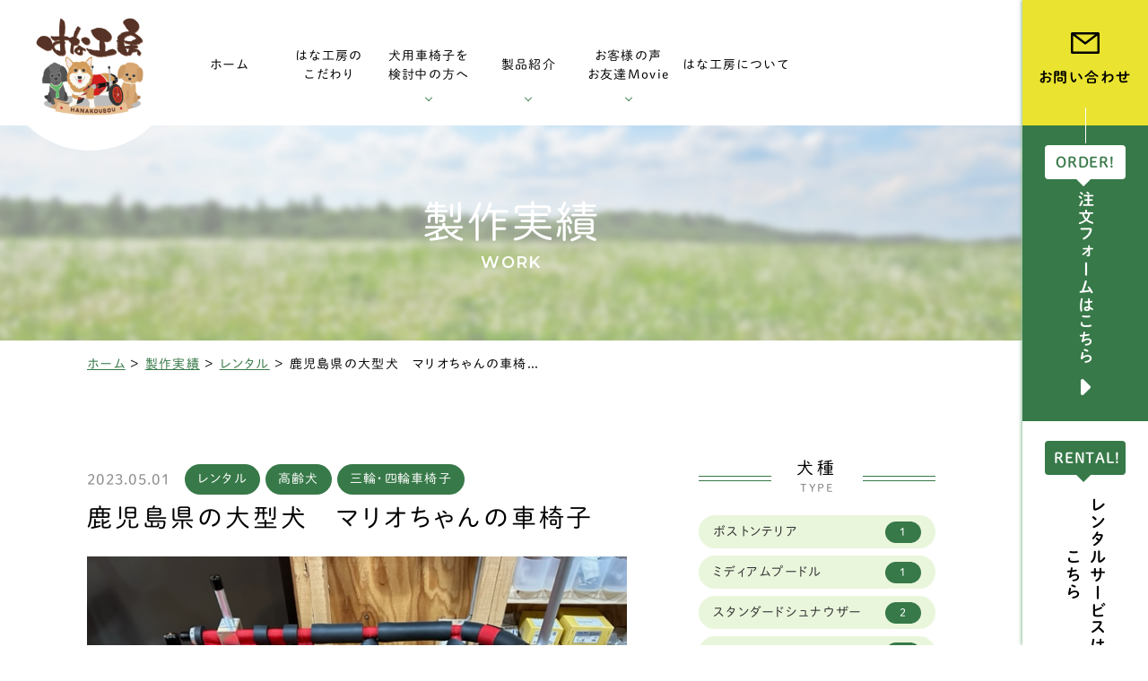

--- FILE ---
content_type: text/html; charset=UTF-8
request_url: https://hana-kobo.jp/work/%E3%83%AC%E3%83%B3%E3%82%BF%E3%83%AB/p1043846/
body_size: 17972
content:
<!DOCTYPE html>
<html class="no-js" lang="ja">
<head>
  <!-- Google Tag Manager -->
<script>(function(w,d,s,l,i){w[l]=w[l]||[];w[l].push({'gtm.start':
new Date().getTime(),event:'gtm.js'});var f=d.getElementsByTagName(s)[0],
j=d.createElement(s),dl=l!='dataLayer'?'&l='+l:'';j.async=true;j.src=
'https://www.googletagmanager.com/gtm.js?id='+i+dl;f.parentNode.insertBefore(j,f);
})(window,document,'script','dataLayer','GTM-PCVB9XZ');</script>
<!-- End Google Tag Manager --><meta charset="UTF-8">
<meta http-equiv="X-UA-Compatible" content="IE=edge">
<script>
  if (navigator.userAgent.match(/(iPhone|Android.*Mobile)/)) {
    document.head.insertAdjacentHTML('beforeend', '<meta name="viewport" content="width=device-width,initial-scale=1.0,maximum-scale=2.0,user-scalable=1">');
  } else {
    document.head.insertAdjacentHTML('beforeend', '<meta name="viewport" content="width=1200,maximum-scale=2.0,user-scalable=1">');
  }
</script>
<meta name="format-detection" content="telephone=no">
<title>鹿児島県の大型犬　マリオちゃんの車椅子 ｜製作実績｜はな工房</title>
<meta name='robots' content='index, follow, max-image-preview:large, max-snippet:-1, max-video-preview:-1' />

	<!-- This site is optimized with the Yoast SEO plugin v23.4 - https://yoast.com/wordpress/plugins/seo/ -->
	<meta name="description" content="犬用車椅子・歩行器の専門店【はな工房】の製作実績【鹿児島県の大型犬　マリオちゃんの車椅子 】です。" />
	<link rel="canonical" href="https://hana-kobo.jp/work/レンタル/p1043846/" />
	<meta property="og:locale" content="ja_JP" />
	<meta property="og:type" content="article" />
	<meta property="og:title" content="鹿児島県の大型犬　マリオちゃんの車椅子 ｜製作実績｜はな工房" />
	<meta property="og:description" content="犬用車椅子・歩行器の専門店【はな工房】の製作実績【鹿児島県の大型犬　マリオちゃんの車椅子 】です。" />
	<meta property="og:url" content="https://hana-kobo.jp/work/レンタル/p1043846/" />
	<meta property="og:site_name" content="はな工房" />
	<meta property="og:image" content="https://hana-kobo.jp/wp/wp-content/uploads/2023/05/1cddabc795afe62ac22283c38244089f.jpg" />
	<meta property="og:image:width" content="640" />
	<meta property="og:image:height" content="480" />
	<meta property="og:image:type" content="image/jpeg" />
	<meta name="twitter:card" content="summary_large_image" />
	<script type="application/ld+json" class="yoast-schema-graph">{"@context":"https://schema.org","@graph":[{"@type":"WebPage","@id":"https://hana-kobo.jp/work/%e3%83%ac%e3%83%b3%e3%82%bf%e3%83%ab/p1043846/","url":"https://hana-kobo.jp/work/%e3%83%ac%e3%83%b3%e3%82%bf%e3%83%ab/p1043846/","name":"鹿児島県の大型犬　マリオちゃんの車椅子 ｜製作実績｜はな工房","isPartOf":{"@id":"https://hana-kobo.jp/#website"},"primaryImageOfPage":{"@id":"https://hana-kobo.jp/work/%e3%83%ac%e3%83%b3%e3%82%bf%e3%83%ab/p1043846/#primaryimage"},"image":{"@id":"https://hana-kobo.jp/work/%e3%83%ac%e3%83%b3%e3%82%bf%e3%83%ab/p1043846/#primaryimage"},"thumbnailUrl":"https://hana-kobo.jp/wp/wp-content/uploads/2023/05/1cddabc795afe62ac22283c38244089f.jpg","datePublished":"2023-05-01T02:53:52+00:00","dateModified":"2023-05-01T02:53:52+00:00","description":"犬用車椅子・歩行器の専門店【はな工房】の製作実績【鹿児島県の大型犬　マリオちゃんの車椅子 】です。","breadcrumb":{"@id":"https://hana-kobo.jp/work/%e3%83%ac%e3%83%b3%e3%82%bf%e3%83%ab/p1043846/#breadcrumb"},"inLanguage":"ja","potentialAction":[{"@type":"ReadAction","target":["https://hana-kobo.jp/work/%e3%83%ac%e3%83%b3%e3%82%bf%e3%83%ab/p1043846/"]}]},{"@type":"ImageObject","inLanguage":"ja","@id":"https://hana-kobo.jp/work/%e3%83%ac%e3%83%b3%e3%82%bf%e3%83%ab/p1043846/#primaryimage","url":"https://hana-kobo.jp/wp/wp-content/uploads/2023/05/1cddabc795afe62ac22283c38244089f.jpg","contentUrl":"https://hana-kobo.jp/wp/wp-content/uploads/2023/05/1cddabc795afe62ac22283c38244089f.jpg","width":"640","height":"480"},{"@type":"BreadcrumbList","@id":"https://hana-kobo.jp/work/%e3%83%ac%e3%83%b3%e3%82%bf%e3%83%ab/p1043846/#breadcrumb","itemListElement":[{"@type":"ListItem","position":1,"name":"ホーム","item":"https://hana-kobo.jp/"},{"@type":"ListItem","position":2,"name":"製作実績","item":"https://hana-kobo.jp/work/"},{"@type":"ListItem","position":3,"name":"レンタル","item":"https://hana-kobo.jp/work/category/%e3%83%ac%e3%83%b3%e3%82%bf%e3%83%ab/"},{"@type":"ListItem","position":4,"name":"鹿児島県の大型犬　マリオちゃんの車椅子"}]},{"@type":"WebSite","@id":"https://hana-kobo.jp/#website","url":"https://hana-kobo.jp/","name":"はな工房","description":"","potentialAction":[{"@type":"SearchAction","target":{"@type":"EntryPoint","urlTemplate":"https://hana-kobo.jp/?s={search_term_string}"},"query-input":{"@type":"PropertyValueSpecification","valueRequired":true,"valueName":"search_term_string"}}],"inLanguage":"ja"}]}</script>
	<!-- / Yoast SEO plugin. -->


<link rel='dns-prefetch' href='//ajaxzip3.github.io' />
<link rel='stylesheet' id='wp-block-library-css' href='https://hana-kobo.jp/wp/wp-includes/css/dist/block-library/style.min.css' type='text/css' media='all' />
<style id='classic-theme-styles-inline-css' type='text/css'>
/*! This file is auto-generated */
.wp-block-button__link{color:#fff;background-color:#32373c;border-radius:9999px;box-shadow:none;text-decoration:none;padding:calc(.667em + 2px) calc(1.333em + 2px);font-size:1.125em}.wp-block-file__button{background:#32373c;color:#fff;text-decoration:none}
</style>
<style id='global-styles-inline-css' type='text/css'>
:root{--wp--preset--aspect-ratio--square: 1;--wp--preset--aspect-ratio--4-3: 4/3;--wp--preset--aspect-ratio--3-4: 3/4;--wp--preset--aspect-ratio--3-2: 3/2;--wp--preset--aspect-ratio--2-3: 2/3;--wp--preset--aspect-ratio--16-9: 16/9;--wp--preset--aspect-ratio--9-16: 9/16;--wp--preset--color--black: #000000;--wp--preset--color--cyan-bluish-gray: #abb8c3;--wp--preset--color--white: #ffffff;--wp--preset--color--pale-pink: #f78da7;--wp--preset--color--vivid-red: #cf2e2e;--wp--preset--color--luminous-vivid-orange: #ff6900;--wp--preset--color--luminous-vivid-amber: #fcb900;--wp--preset--color--light-green-cyan: #7bdcb5;--wp--preset--color--vivid-green-cyan: #00d084;--wp--preset--color--pale-cyan-blue: #8ed1fc;--wp--preset--color--vivid-cyan-blue: #0693e3;--wp--preset--color--vivid-purple: #9b51e0;--wp--preset--gradient--vivid-cyan-blue-to-vivid-purple: linear-gradient(135deg,rgba(6,147,227,1) 0%,rgb(155,81,224) 100%);--wp--preset--gradient--light-green-cyan-to-vivid-green-cyan: linear-gradient(135deg,rgb(122,220,180) 0%,rgb(0,208,130) 100%);--wp--preset--gradient--luminous-vivid-amber-to-luminous-vivid-orange: linear-gradient(135deg,rgba(252,185,0,1) 0%,rgba(255,105,0,1) 100%);--wp--preset--gradient--luminous-vivid-orange-to-vivid-red: linear-gradient(135deg,rgba(255,105,0,1) 0%,rgb(207,46,46) 100%);--wp--preset--gradient--very-light-gray-to-cyan-bluish-gray: linear-gradient(135deg,rgb(238,238,238) 0%,rgb(169,184,195) 100%);--wp--preset--gradient--cool-to-warm-spectrum: linear-gradient(135deg,rgb(74,234,220) 0%,rgb(151,120,209) 20%,rgb(207,42,186) 40%,rgb(238,44,130) 60%,rgb(251,105,98) 80%,rgb(254,248,76) 100%);--wp--preset--gradient--blush-light-purple: linear-gradient(135deg,rgb(255,206,236) 0%,rgb(152,150,240) 100%);--wp--preset--gradient--blush-bordeaux: linear-gradient(135deg,rgb(254,205,165) 0%,rgb(254,45,45) 50%,rgb(107,0,62) 100%);--wp--preset--gradient--luminous-dusk: linear-gradient(135deg,rgb(255,203,112) 0%,rgb(199,81,192) 50%,rgb(65,88,208) 100%);--wp--preset--gradient--pale-ocean: linear-gradient(135deg,rgb(255,245,203) 0%,rgb(182,227,212) 50%,rgb(51,167,181) 100%);--wp--preset--gradient--electric-grass: linear-gradient(135deg,rgb(202,248,128) 0%,rgb(113,206,126) 100%);--wp--preset--gradient--midnight: linear-gradient(135deg,rgb(2,3,129) 0%,rgb(40,116,252) 100%);--wp--preset--font-size--small: 13px;--wp--preset--font-size--medium: 20px;--wp--preset--font-size--large: 36px;--wp--preset--font-size--x-large: 42px;--wp--preset--spacing--20: 0.44rem;--wp--preset--spacing--30: 0.67rem;--wp--preset--spacing--40: 1rem;--wp--preset--spacing--50: 1.5rem;--wp--preset--spacing--60: 2.25rem;--wp--preset--spacing--70: 3.38rem;--wp--preset--spacing--80: 5.06rem;--wp--preset--shadow--natural: 6px 6px 9px rgba(0, 0, 0, 0.2);--wp--preset--shadow--deep: 12px 12px 50px rgba(0, 0, 0, 0.4);--wp--preset--shadow--sharp: 6px 6px 0px rgba(0, 0, 0, 0.2);--wp--preset--shadow--outlined: 6px 6px 0px -3px rgba(255, 255, 255, 1), 6px 6px rgba(0, 0, 0, 1);--wp--preset--shadow--crisp: 6px 6px 0px rgba(0, 0, 0, 1);}:where(.is-layout-flex){gap: 0.5em;}:where(.is-layout-grid){gap: 0.5em;}body .is-layout-flex{display: flex;}.is-layout-flex{flex-wrap: wrap;align-items: center;}.is-layout-flex > :is(*, div){margin: 0;}body .is-layout-grid{display: grid;}.is-layout-grid > :is(*, div){margin: 0;}:where(.wp-block-columns.is-layout-flex){gap: 2em;}:where(.wp-block-columns.is-layout-grid){gap: 2em;}:where(.wp-block-post-template.is-layout-flex){gap: 1.25em;}:where(.wp-block-post-template.is-layout-grid){gap: 1.25em;}.has-black-color{color: var(--wp--preset--color--black) !important;}.has-cyan-bluish-gray-color{color: var(--wp--preset--color--cyan-bluish-gray) !important;}.has-white-color{color: var(--wp--preset--color--white) !important;}.has-pale-pink-color{color: var(--wp--preset--color--pale-pink) !important;}.has-vivid-red-color{color: var(--wp--preset--color--vivid-red) !important;}.has-luminous-vivid-orange-color{color: var(--wp--preset--color--luminous-vivid-orange) !important;}.has-luminous-vivid-amber-color{color: var(--wp--preset--color--luminous-vivid-amber) !important;}.has-light-green-cyan-color{color: var(--wp--preset--color--light-green-cyan) !important;}.has-vivid-green-cyan-color{color: var(--wp--preset--color--vivid-green-cyan) !important;}.has-pale-cyan-blue-color{color: var(--wp--preset--color--pale-cyan-blue) !important;}.has-vivid-cyan-blue-color{color: var(--wp--preset--color--vivid-cyan-blue) !important;}.has-vivid-purple-color{color: var(--wp--preset--color--vivid-purple) !important;}.has-black-background-color{background-color: var(--wp--preset--color--black) !important;}.has-cyan-bluish-gray-background-color{background-color: var(--wp--preset--color--cyan-bluish-gray) !important;}.has-white-background-color{background-color: var(--wp--preset--color--white) !important;}.has-pale-pink-background-color{background-color: var(--wp--preset--color--pale-pink) !important;}.has-vivid-red-background-color{background-color: var(--wp--preset--color--vivid-red) !important;}.has-luminous-vivid-orange-background-color{background-color: var(--wp--preset--color--luminous-vivid-orange) !important;}.has-luminous-vivid-amber-background-color{background-color: var(--wp--preset--color--luminous-vivid-amber) !important;}.has-light-green-cyan-background-color{background-color: var(--wp--preset--color--light-green-cyan) !important;}.has-vivid-green-cyan-background-color{background-color: var(--wp--preset--color--vivid-green-cyan) !important;}.has-pale-cyan-blue-background-color{background-color: var(--wp--preset--color--pale-cyan-blue) !important;}.has-vivid-cyan-blue-background-color{background-color: var(--wp--preset--color--vivid-cyan-blue) !important;}.has-vivid-purple-background-color{background-color: var(--wp--preset--color--vivid-purple) !important;}.has-black-border-color{border-color: var(--wp--preset--color--black) !important;}.has-cyan-bluish-gray-border-color{border-color: var(--wp--preset--color--cyan-bluish-gray) !important;}.has-white-border-color{border-color: var(--wp--preset--color--white) !important;}.has-pale-pink-border-color{border-color: var(--wp--preset--color--pale-pink) !important;}.has-vivid-red-border-color{border-color: var(--wp--preset--color--vivid-red) !important;}.has-luminous-vivid-orange-border-color{border-color: var(--wp--preset--color--luminous-vivid-orange) !important;}.has-luminous-vivid-amber-border-color{border-color: var(--wp--preset--color--luminous-vivid-amber) !important;}.has-light-green-cyan-border-color{border-color: var(--wp--preset--color--light-green-cyan) !important;}.has-vivid-green-cyan-border-color{border-color: var(--wp--preset--color--vivid-green-cyan) !important;}.has-pale-cyan-blue-border-color{border-color: var(--wp--preset--color--pale-cyan-blue) !important;}.has-vivid-cyan-blue-border-color{border-color: var(--wp--preset--color--vivid-cyan-blue) !important;}.has-vivid-purple-border-color{border-color: var(--wp--preset--color--vivid-purple) !important;}.has-vivid-cyan-blue-to-vivid-purple-gradient-background{background: var(--wp--preset--gradient--vivid-cyan-blue-to-vivid-purple) !important;}.has-light-green-cyan-to-vivid-green-cyan-gradient-background{background: var(--wp--preset--gradient--light-green-cyan-to-vivid-green-cyan) !important;}.has-luminous-vivid-amber-to-luminous-vivid-orange-gradient-background{background: var(--wp--preset--gradient--luminous-vivid-amber-to-luminous-vivid-orange) !important;}.has-luminous-vivid-orange-to-vivid-red-gradient-background{background: var(--wp--preset--gradient--luminous-vivid-orange-to-vivid-red) !important;}.has-very-light-gray-to-cyan-bluish-gray-gradient-background{background: var(--wp--preset--gradient--very-light-gray-to-cyan-bluish-gray) !important;}.has-cool-to-warm-spectrum-gradient-background{background: var(--wp--preset--gradient--cool-to-warm-spectrum) !important;}.has-blush-light-purple-gradient-background{background: var(--wp--preset--gradient--blush-light-purple) !important;}.has-blush-bordeaux-gradient-background{background: var(--wp--preset--gradient--blush-bordeaux) !important;}.has-luminous-dusk-gradient-background{background: var(--wp--preset--gradient--luminous-dusk) !important;}.has-pale-ocean-gradient-background{background: var(--wp--preset--gradient--pale-ocean) !important;}.has-electric-grass-gradient-background{background: var(--wp--preset--gradient--electric-grass) !important;}.has-midnight-gradient-background{background: var(--wp--preset--gradient--midnight) !important;}.has-small-font-size{font-size: var(--wp--preset--font-size--small) !important;}.has-medium-font-size{font-size: var(--wp--preset--font-size--medium) !important;}.has-large-font-size{font-size: var(--wp--preset--font-size--large) !important;}.has-x-large-font-size{font-size: var(--wp--preset--font-size--x-large) !important;}
:where(.wp-block-post-template.is-layout-flex){gap: 1.25em;}:where(.wp-block-post-template.is-layout-grid){gap: 1.25em;}
:where(.wp-block-columns.is-layout-flex){gap: 2em;}:where(.wp-block-columns.is-layout-grid){gap: 2em;}
:root :where(.wp-block-pullquote){font-size: 1.5em;line-height: 1.6;}
</style>
<link rel="https://api.w.org/" href="https://hana-kobo.jp/wp-json/" /><script type="application/ld+json">{ "@context": "http://schema.org", "@type": "WebSite", "url": "https://hana-kobo.jp", "potentialAction": { "@type": "SearchAction", "target": "https://hana-kobo.jp?s={search_term}", "query-input": "required name=search_term" } }</script>
<!-- fontawesome -->
<script src="https://kit.fontawesome.com/c3c8997823.js" crossorigin="anonymous"></script>
<link rel="stylesheet" href="https://hana-kobo.jp/wp/wp-content/themes/standard/css/reset.css">
<link rel="stylesheet" href="https://hana-kobo.jp/wp/wp-content/themes/standard/css/common.css">
<link rel="stylesheet" href="https://hana-kobo.jp/wp/wp-content/themes/standard/css/loops.css">
<link rel="stylesheet" href="https://hana-kobo.jp/wp/wp-content/themes/standard/css/slick.css">
<link rel="stylesheet" href="https://hana-kobo.jp/wp/wp-content/themes/standard/css/main.css">
<link rel="stylesheet" href="https://hana-kobo.jp/wp/wp-content/themes/standard/css/mce.css">
<link rel="stylesheet" href="https://hana-kobo.jp/wp/wp-content/themes/standard/style.css">
<link rel="stylesheet" media="print" href="https://hana-kobo.jp/wp/wp-content/themes/standard/css/print.css">
<link rel="shortcut icon" href="/favicon.ico">
<link rel="apple-touch-icon" sizes="180x180" href="/apple-touch-icon.png">
<link rel="preconnect" href="https://fonts.gstatic.com">
<link href="https://fonts.googleapis.com/css2?family=Montserrat:ital,wght@0,600;1,600&display=swap" rel="stylesheet">

<script src="//typesquare.com/3/tsst/script/ja/typesquare.js?60cc056642f8410eb48d31d0e90393a3"></script>

  </head>


<body class="subpage single single-work single-work-1043846" id="top">
  <!-- Google Tag Manager (noscript) -->
<noscript><iframe src="https://www.googletagmanager.com/ns.html?id=GTM-PCVB9XZ"
height="0" width="0" style="display:none;visibility:hidden"></iframe></noscript>
<!-- End Google Tag Manager (noscript) -->
<svg aria-hidden="true" style="position: absolute; width: 0; height: 0; overflow: hidden;" version="1.1" xmlns="http://www.w3.org/2000/svg" xmlns:xlink="http://www.w3.org/1999/xlink">
<defs>
<symbol id="icon-new_tab" viewBox="0 0 32 32">
<title>new_tab</title>
<path d="M6 0v26h26v-26h-26zM29.5 23.5h-21v-21h21v21z"></path>
<path d="M2.5 29.5v-23.5h-2.5v26h26v-2.5h-2.5z"></path>
<path d="M14.551 19.552l7.366-7.366v5.3h2.5v-9.567h-9.567v2.5h5.3l-7.366 7.366z"></path>
</symbol>
<symbol id="icon-pdf" viewBox="0 0 73 32">
<title>pdf</title>
<path d="M7.273 0h58.182c4.017 0 7.273 3.256 7.273 7.273v0 17.455c0 4.017-3.256 7.273-7.273 7.273v0h-58.182c-4.017 0-7.273-3.256-7.273-7.273v0-17.455c0-4.017 3.256-7.273 7.273-7.273v0zM19.418 19.276c0.101 0.005 0.219 0.008 0.338 0.008 1.762 0 3.38-0.613 4.654-1.638l-0.014 0.011c1.174-0.998 1.914-2.477 1.914-4.128 0-0.077-0.002-0.153-0.005-0.229l0 0.011c0.006-0.091 0.010-0.197 0.010-0.304 0-1.474-0.672-2.791-1.725-3.662l-0.008-0.006c-1.264-0.863-2.824-1.377-4.505-1.377-0.194 0-0.387 0.007-0.578 0.020l0.026-0.001h-6.481v17.126h3.75v-5.83h2.618zM18.055 10.673c0.184-0.020 0.397-0.031 0.612-0.031 1.052 0 2.041 0.268 2.903 0.741l-0.031-0.016c0.542 0.447 0.885 1.119 0.885 1.871 0 0.054-0.002 0.107-0.005 0.16l0-0.007c0.006 0.072 0.010 0.155 0.010 0.24 0 0.847-0.355 1.611-0.923 2.152l-0.001 0.001c-0.879 0.512-1.935 0.815-3.062 0.815-0.236 0-0.469-0.013-0.698-0.039l0.028 0.003h-1.002v-5.888h1.284zM34.419 25.105c0.168 0.007 0.365 0.012 0.562 0.012 1.787 0 3.494-0.347 5.056-0.976l-0.091 0.032c1.388-0.647 2.507-1.674 3.248-2.949l0.019-0.035c0.769-1.287 1.223-2.838 1.223-4.495 0-0.048-0-0.096-0.001-0.143l0 0.007c0.003-0.093 0.005-0.203 0.005-0.313 0-1.644-0.439-3.186-1.205-4.515l0.023 0.044c-0.76-1.257-1.856-2.242-3.166-2.846l-0.045-0.018c-1.497-0.599-3.232-0.946-5.048-0.946-0.22 0-0.438 0.005-0.655 0.015l0.031-0.001h-5.353v17.127h5.398zM34.612 10.673q5.898 0 5.898 5.852 0 5.887-5.898 5.887h-1.843v-11.738h1.841zM59.385 7.98h-11.978v17.126h3.75v-7.651h7.455v-2.826h-7.478v-3.807h8.25v-2.842z"></path>
</symbol>
</defs>
</svg>

<header id="header" class="header">
  <div class="inner flex flex-j-start flex-a-ctr">

    <h1 id="header--logo" class="header--logo">
      <a href="/">
                            <img src="https://hana-kobo.jp/wp/wp-content/uploads/2021/11/logo.png" width="181" height="165" alt="鹿児島県の大型犬　マリオちゃんの車椅子 ｜製作実績｜はな工房">
              </a>
    </h1>

                  <div class="tel_btn">
          <a href="tel:0585450370" onClick="ga('send', 'event', 'sp', 'tel');" class="flex flex-j-ctr flex-a-ctr">
            <svg xmlns="http://www.w3.org/2000/svg" width="24" height="24"><path d="M18.25 15.87a1.69 1.69 0 0 0-2.544 0c-.593.59-1.189 1.18-1.773 1.78a.355.355 0 0 1-.49.09c-.385-.21-.795-.38-1.164-.61a18.366 18.366 0 0 1-4.448-4.05 10.506 10.506 0 0 1-1.593-2.55.366.366 0 0 1 .09-.47c.594-.58 1.174-1.16 1.759-1.75a1.7 1.7 0 0 0-.006-2.61c-.464-.47-.929-.92-1.394-1.39s-.954-.97-1.439-1.44a1.688 1.688 0 0 0-2.543 0c-.6.59-1.175 1.2-1.784 1.78a2.866 2.866 0 0 0-.91 1.95 8.261 8.261 0 0 0 .64 3.56 21.611 21.611 0 0 0 3.843 6.4 23.761 23.761 0 0 0 7.875 6.16 11.47 11.47 0 0 0 4.362 1.27 3.2 3.2 0 0 0 2.743-1.04c.51-.58 1.085-1.09 1.624-1.64a1.7 1.7 0 0 0 .01-2.59q-1.424-1.425-2.858-2.85Zm-.954-3.98 1.844-.32a8.24 8.24 0 0 0-2.3-4.44 8.157 8.157 0 0 0-4.7-2.34l-.26 1.85a6.386 6.386 0 0 1 5.42 5.25Zm2.883-8.01a13.564 13.564 0 0 0-7.795-3.89l-.26 1.85a11.869 11.869 0 0 1 10.039 9.73l1.843-.31a13.668 13.668 0 0 0-3.827-7.38Z"/></svg>          </a>
        </div>
            <div class="gnav_btn flex flex-j-ctr flex-a-ctr">
        <div class="gnav_btn--lines">
          <span></span><span></span><span></span>
        </div>
      </div>
      <div class="gnav_overlay"></div>
      <nav class="gnav">
      <ul class="gnav--menu flex flex-j-ctr">
        <li><a class="gnav--link" href="/" data-href="/"><span class="ws-nowrap">ホーム</span></a></li>
        <li><a class="gnav--link" href="/kodawari/" data-href="/kodawari/"><span><span>はな工房の</span><span>こだわり</span></span></a></li>
        <li class="sub_nav-link sub_nav-link-haschild">
          <a class="gnav--link" href="javascript:void(0);"><span><span>犬用車椅子を</span><span>検討中の方へ</span></span></a>
          <span class="down_toggle"></span>
          <div class="head_sub_nav--wrap">
            <ul class="head_sub_nav flex flex-j-between flex-c-wrap flex-sp-block">
            <li class="sublink-3-1">
                <a href="/guide/" data-href="/guide/" class="flex flex-j-ctr flex-c-ctr flex-sp-block f-white font-jp">
                  <div class="imgarea sp-none">
                    <img src="/wp/wp-content/themes/standard/images/common/sublink-bg-3-1.png" alt="ご利用ガイド" width="301" height="101">
                  </div>
                  <span>ご利用ガイド</span>
                </a>
              </li>
              <li class="sublink-3-2">
                <a href="/saisun/" data-href="/saisun/" class="flex flex-j-ctr flex-c-ctr flex-sp-block f-white font-jp">
                  <div class="imgarea sp-none">
                    <img src="/wp/wp-content/themes/standard/images/common/sublink-bg-3-2.png" alt="採寸方法" width="301" height="101">
                  </div>
                  <span>採寸方法</span>
                </a>
              </li>
              <li class="sublink-3-3">
                <a href="/souchaku/" data-href="/souchaku/" class="flex flex-j-ctr flex-c-ctr flex-sp-block f-white font-jp">
                  <div class="imgarea sp-none">
                    <img src="/wp/wp-content/themes/standard/images/common/sublink-bg-3-3.png" alt="装着方法" width="301" height="101">
                  </div>
                  <span>装着方法</span>
                </a>
              </li>
              <li class="sublink-3-4">
                <a href="/customer/" data-href="/customer/" class="flex flex-j-ctr flex-c-ctr flex-sp-block f-white font-jp">
                  <div class="imgarea sp-none">
                    <img src="/wp/wp-content/themes/standard/images/common/sublink-bg-3-4.png" alt="調整方法" width="301" height="101">
                  </div>
                  <span>調整方法</span>
                </a>
              </li>
              <li class="sublink-3-5">
                <a href="/hernia/" data-href="/hernia/" class="flex flex-j-ctr flex-c-ctr flex-sp-block f-white font-jp">
                  <div class="imgarea sp-none">
                    <img src="/wp/wp-content/themes/standard/images/common/sublink-bg-3-5.png" alt="椎間板ヘルニアと変性性脊髄症" width="301" height="101">
                  </div>
                  <span class="txt-ctr">椎間板ヘルニアと<span class="i-block">変性性脊髄症</span></span>
                </a>
              </li>
              <li class="sublink-3-6">
                <a href="/care/" data-href="/care/" class="flex flex-j-ctr flex-c-ctr flex-sp-block f-white font-jp">
                  <div class="imgarea sp-none">
                    <img src="/wp/wp-content/themes/standard/images/common/sublink-bg-3-6.png" alt="椎間板ヘルニアと変性性脊髄症" width="301" height="101">
                  </div>
                  <span>老犬の車椅子について</span>
                </a>
              </li>
            </ul>
          </div>
        </li>
        <li class="sub_nav-link sub_nav-link-haschild">
          <a class="gnav--link" href="/detail/" data-href="/detail/"><span class="ws-nowrap">製品紹介</span></a>
          <span class="down_toggle"></span>
          <div class="head_sub_nav--wrap">
            <ul class="head_sub_nav flex flex-j-between flex-c-wrap flex-sp-block">
              <li class="sublink-4-1">
                <a href="/detail/#section-02" data-href="/detail/#section-02" class="flex flex-j-ctr flex-c-ctr flex-sp-block f-white font-jp">
                  <div class="imgarea sp-none">
                    <img src="/wp/wp-content/themes/standard/images/common/sublink-bg-4-1.png" alt="小型犬用車椅子" width="301" height="101">
                  </div>
                  <span>小型犬用車椅子</span>
                </a>
              </li>
              <li class="sublink-4-2">
                <a href="/detail/#section-03" data-href="/detail/#section-03" class="flex flex-j-ctr flex-c-ctr flex-sp-block f-white font-jp">
                  <div class="imgarea sp-none">
                    <img src="/wp/wp-content/themes/standard/images/common/sublink-bg-4-2.png" alt="ダックスフンド用車椅子" width="301" height="101">
                  </div>
                  <span>ダックスフンド用車椅子</span>
                </a>
              </li>
              <li class="sublink-4-3">
                <a href="/detail/#section-04" data-href="/detail/#section-04" class="flex flex-j-ctr flex-c-ctr flex-sp-block f-white font-jp">
                  <div class="imgarea sp-none">
                    <img src="/wp/wp-content/themes/standard/images/common/sublink-bg-4-3.png" alt="中型犬用車椅子" width="301" height="101">
                  </div>
                  <span>中型犬用車椅子</span>
                </a>
              </li>
              <li class="sublink-4-4">
                <a href="/detail/#section-05" data-href="/detail/#section-05" class="flex flex-j-ctr flex-c-ctr flex-sp-block f-white font-jp">
                  <div class="imgarea sp-none">
                    <img src="/wp/wp-content/themes/standard/images/common/sublink-bg-4-4.png" alt="大型犬用車椅子" width="301" height="101">
                  </div>
                  <span>大型犬用車椅子</span>
                </a>
              </li>
              <li class="sublink-4-5">
                <a href="/detail/#section-06" data-href="/detail/#section-06" class="flex flex-j-ctr flex-c-ctr flex-sp-block f-white font-jp">
                  <div class="imgarea sp-none">
                    <img src="/wp/wp-content/themes/standard/images/common/sublink-bg-4-5.png" alt="特殊仕様" width="301" height="101">
                  </div>
                  <span>三輪・四輪車椅子</span>
                </a>
              </li>
              <li class="sublink-4-6">
                <a href="/detail/#section-08" data-href="/detail/#section-08" class="flex flex-j-ctr flex-c-ctr flex-sp-block f-white font-jp">
                  <div class="imgarea sp-none">
                    <img src="/wp/wp-content/themes/standard/images/common/sublink-bg-4-6.png" alt="オプション・消耗部品" width="301" height="101">
                  </div>
                  <span>オプション・消耗部品</span>
                </a>
              </li>
              <li class="sublink-4-7">
                <a href="/work/" data-href="/work/" class="flex flex-j-ctr flex-c-ctr flex-sp-block f-white font-jp">
                  <div class="imgarea sp-none">
                    <img src="/wp/wp-content/themes/standard/images/common/sublink-bg-4-7.png" alt="製作実績" width="301" height="101">
                  </div>
                  <span>製作実績</span>
                </a>
              </li>
              <li class="sublink-4-8">
                <a href="/rental/" data-href="/work/" class="flex flex-j-ctr flex-c-ctr flex-sp-block f-white font-jp">
                  <div class="imgarea sp-none">
                    <img src="/wp/wp-content/themes/standard/images/common/sublink-bg-4-8.png" alt="車椅子のレンタル" width="301" height="101">
                  </div>
                  <span>車椅子のレンタル</span>
                </a>
              </li>
            </ul>
          </div>
        </li>
        <li class="sub_nav-link sub_nav-link-haschild">
          <a class="gnav--link" href="javascript:void(0);" data-href="/impression/"><span class="ws-nowrap">お客様の声<br />お友達Movie</span></a>
          <span class="down_toggle"></span>
          <div class="head_sub_nav--wrap">
            <ul class="head_sub_nav flex flex-j-between flex-c-wrap flex-sp-block">
              <li class="sublink-5-1">
                <a href="/impression/" data-href="/impression/category/movie/" class="flex flex-j-ctr flex-c-ctr flex-sp-block f-white font-jp">
                  <div class="imgarea sp-none">
                    <img src="/wp/wp-content/themes/standard/images/common/sublink-bg-5-1.png" alt="お客様の声" width="301" height="101">
                  </div>
                  <span>お客様の声</span>
                </a>
              </li>
              <li class="sublink-5-2">
                <a href="/impression/category/movie/" data-href="/impression/category/movie/" class="flex flex-j-ctr flex-c-ctr flex-sp-block f-white font-jp">
                  <div class="imgarea sp-none">
                    <img src="/wp/wp-content/themes/standard/images/common/sublink-bg-5-2.png" alt="お友達MOVIE" width="301" height="101">
                  </div>
                  <span>お友達Movie</span>
                </a>
              </li>
            </ul>
          </div>
        </li>
        <li><a class="gnav--link" href="/company/" data-href="/company/"><span class="ws-nowrap">はな工房について</span></a></li>

      </ul>
      <ul class="gnav--cta sp-none-flex">
                  <li class="gnav--tel cta_tel">
            <a href="tel:0585450370" onClick="ga('send', 'event', 'sp', 'tel');">
              <span class="tel f-green font-jp">tel.<span class="num">0585-45-0370</span></span>
                              <span class="hours"><span class="f-green">受付時間</span> 9時～18時(土日祝定休)</span>
                          </a>
          </li>
                </ul>
      </nav>
    
  </div>
  <div id="fixed_side" class="fixed_side">

    <ul class="side--cta">
      <li class="side--contact cta_contact btn">
        <a href="/contact/" data-href="/contact/" target="_blank" rel="noopener" class="bg-yellow flex flex-c-wrap font-jp">
          <svg xmlns="http://www.w3.org/2000/svg" width="32.12" height="23.999"><path d="M2999.58 88.265a1.184 1.184 0 0 0-.47-.3.042.042 0 0 1-.02-.009.04.04 0 0 1-.02-.007 1.662 1.662 0 0 0-.62-.12h-28.78a1.662 1.662 0 0 0-.62.12c-.01 0-.01.005-.02.008a.116.116 0 0 0-.02.007 1.192 1.192 0 0 0-.47.3 1.666 1.666 0 0 0-.54 1.225v20.656a1.67 1.67 0 0 0 1.67 1.665h28.78a1.67 1.67 0 0 0 1.67-1.665V89.49a1.661 1.661 0 0 0-.54-1.225Zm-4.48 2.044-11.04 8.4-11.04-8.4h22.08Zm-24.66 19.08V91.395l12.88 9.8a1.216 1.216 0 0 0 1.48 0l12.88-9.8v17.994h-27.24Z" transform="translate(-2968 -87.813)" style="fill-rule:evenodd"/></svg>          <span>お問い合わせ</span>
        </a>
      </li>
      <li class="side--consult cta_consult btn">
        <a href="/order-form/" target="_blank" rel="noopener" class="mv-bd bg-green flex flex-c-wrap font-jp">
          <span class="text-jp f-white"><span class="label">ORDER!</span><span class="pos_rel vertical"><span>注文フォームは</span><span>こちら</span></span></span>
        </a>
        <span class="arrow arrow-white"></span>
      </li>
      <li class="side--rental cta_rental btn">
        <a href="/rental/" data-href="/order-form/rental/" target="_blank" rel="noopener" class="mv-bd bg-white f-black flex flex-c-wrap font-jp">
          <span class="text-jp"><span class="label">RENTAL!</span><span class="pos_rel vertical"><span>レンタルサービスは</span><span>こちら</span></span></span>
        </a>
        <span class="arrow arrow-green"></span>
      </li>
    </ul>

    
  </div>
</header>




<div class="page_ttl flex flex-a-ctr txt-ctr">
  <div class="page_ttl--bg" style="background-image:url(https://hana-kobo.jp/wp/wp-content/uploads/2021/11/ttl_bg.jpg);"></div>
    <h2 class="inner">
    <span class="page_ttl-jp">製作実績</span>
    <span class="page_ttl-en">work</span>
  </h2>
</div>
  
<!-- start breadcrumb - パンくず -->
<div id="breadcrumbs" class="breadcrumbs"><div class="inner"><span><span><a href="https://hana-kobo.jp/">ホーム</a></span> &gt; <span><a href="https://hana-kobo.jp/work/">製作実績</a></span> &gt; <span><a href="https://hana-kobo.jp/work/category/%e3%83%ac%e3%83%b3%e3%82%bf%e3%83%ab/">レンタル</a></span> &gt; <span class="breadcrumb_last" aria-current="page">鹿児島県の大型犬　マリオちゃんの車椅子</span></span></div></div><!-- end breadcrumb - パンくず -->


<div class="container">

  
<div class="inner flex flex-j-between section_pdg">
  <main class="main_column">
          <article class="work--info mgn-btm80">
        <div class="post--info flex flex-a-ctr">
          <p class="post--date">2023.05.01</p>
                      <div class="cat_list"><a href="https://hana-kobo.jp/work/category/%e3%83%ac%e3%83%b3%e3%82%bf%e3%83%ab/" rel="tag">レンタル</a><a href="https://hana-kobo.jp/work/category/%e9%ab%98%e9%bd%a2%e7%8a%ac/" rel="tag">高齢犬</a><a href="https://hana-kobo.jp/work/category/%e4%b8%89%e8%bc%aa%e3%83%bb%e5%9b%9b%e8%bc%aa%e8%bb%8a%e6%a4%85%e5%ad%90/" rel="tag">三輪・四輪車椅子</a></div>
                  </div>
        <h2 class="section_ttl ttl-03 mgn-btm24">鹿児島県の大型犬　マリオちゃんの車椅子</h2>
                  <div class="eyecatch mgn-btm16">
            <img width="640" height="480" src="https://hana-kobo.jp/wp/wp-content/uploads/2023/05/1cddabc795afe62ac22283c38244089f.jpg" class="" alt="鹿児島県の大型犬　マリオちゃんの車椅子" decoding="async" fetchpriority="high" srcset="https://hana-kobo.jp/wp/wp-content/uploads/2023/05/1cddabc795afe62ac22283c38244089f.jpg 640w, https://hana-kobo.jp/wp/wp-content/uploads/2023/05/1cddabc795afe62ac22283c38244089f-400x300.jpg 400w" sizes="(max-width: 640px) 100vw, 640px" />          </div>
                <div class="mce-content-body clearfix"><p>レンタルのご依頼を頂き、鹿児島県の大型犬　マリオちゃんの車椅子が完成しました。</p>
<p>マリオちゃんは、17歳7カ月です。</p>
<p>2ヶ月程前から老化による脚力低下の影響で、自立歩行が難しくなったため、製作のご依頼を頂きました。</p>
<p>前後の体重を支え安定して立つことが出来て、小回り抜群な車椅子です。</p>
<p>高さ調整も出来ますので、マリオちゃんの脚に合わせてご使用頂けます。</p>
<p>マリオちゃんが車椅子に乗って再び自由に歩ける喜びを感じて頂けたら、嬉しく思います。</p>
<p>マリオちゃんと車椅子と共に、笑顔の時間をお過ごしくださいませ。</p>
<p>はな工房をお選び頂き、ありがとうございます。</p>
</div>
      </article>
        <!-- ページ送り -->
    <nav class="wp-pagenavi wp-pagenavi-single">
       <a href="https://hana-kobo.jp/work/%e3%83%98%e3%83%ab%e3%83%8b%e3%82%a2/p1043866/" rel="next"></a>      <a href="/work/">一覧へ戻る</a>
       <a href="https://hana-kobo.jp/work/%e9%ab%98%e9%bd%a2%e7%8a%ac/p1043823/" rel="prev"></a>     </nav>
  </main>

  
<aside id="side_column" class="side_column">

    

<!-- start cat -->
<section class="side_section side--cat" id="side--cat">
  <div class="side--ttl_wrap">
    <h2 class="side--ttl txt-ctr">犬種<small class="f_green">TYPE</small></h2>
  </div>
  <div class="side--list_wrap">
    <ul class="side--list">
          <li>
        <a href="/work/type/%e3%83%9c%e3%82%b9%e3%83%88%e3%83%b3%e3%83%86%e3%83%aa%e3%82%a2-2/">ボストンテリア<span class="count txt-ctr">1</span></a>      </li>
          <li>
        <a href="/work/type/%e3%83%9f%e3%83%87%e3%82%a3%e3%82%a2%e3%83%a0%e3%83%97%e3%83%bc%e3%83%89%e3%83%ab/">ミディアムプードル<span class="count txt-ctr">1</span></a>      </li>
          <li>
        <a href="/work/type/%e3%82%b9%e3%82%bf%e3%83%b3%e3%83%80%e3%83%bc%e3%83%89%e3%82%b7%e3%83%a5%e3%83%8a%e3%82%a6%e3%82%b6%e3%83%bc/">スタンダードシュナウザー<span class="count txt-ctr">2</span></a>      </li>
          <li>
        <a href="/work/type/cat_small/">小型犬<span class="count txt-ctr">1358</span></a>          <ul class="side--link_list">
                        <li class="sidebar-child_cat"><a href="/work/type/cat_small/%e3%83%9f%e3%83%8b%e3%83%81%e3%83%a5%e3%82%a2%e3%83%97%e3%83%bc%e3%83%89%e3%83%ab-cat_small/">ミニチュアプードル<span class="count txt-ctr">1</span></a></li>
                        <li class="sidebar-child_cat"><a href="/work/type/cat_small/%e3%83%9f%e3%83%8b%e3%83%81%e3%83%a5%e3%82%a2%e3%83%80%e3%83%83%e3%82%af%e3%82%b9%e3%83%95%e3%83%b3%e3%83%89/">ミニチュアダックスフンド<span class="count txt-ctr">88</span></a></li>
                        <li class="sidebar-child_cat"><a href="/work/type/cat_small/%e3%83%9f%e3%83%8b%e3%83%81%e3%83%a5%e3%82%a2%e3%82%b7%e3%83%a5%e3%83%8a%e3%82%a6%e3%82%b6%e3%83%bc-cat_small/">ミニチュアシュナウザー<span class="count txt-ctr">16</span></a></li>
                        <li class="sidebar-child_cat"><a href="/work/type/cat_small/%e3%83%8f%e3%83%90%e3%83%8b%e3%83%bc%e3%82%ba/">ハバニーズ<span class="count txt-ctr">1</span></a></li>
                        <li class="sidebar-child_cat"><a href="/work/type/cat_small/%e3%82%a4%e3%82%bf%e3%83%aa%e3%82%a2%e3%83%b3%e3%82%b0%e3%83%ac%e3%82%a4%e3%83%8f%e3%82%a6%e3%83%b3%e3%83%89/">イタリアングレイハウンド<span class="count txt-ctr">9</span></a></li>
                        <li class="sidebar-child_cat"><a href="/work/type/cat_small/%e7%8b%86/">狆<span class="count txt-ctr">2</span></a></li>
                        <li class="sidebar-child_cat"><a href="/work/type/cat_small/%e3%83%88%e3%82%a4%e3%83%95%e3%82%a9%e3%83%83%e3%82%af%e3%82%b9%e3%83%86%e3%83%aa%e3%82%a2/">トイフォックステリア<span class="count txt-ctr">1</span></a></li>
                        <li class="sidebar-child_cat"><a href="/work/type/cat_small/%e3%82%ab%e3%83%8b%e3%83%98%e3%83%b3%e3%83%80%e3%83%83%e3%82%af%e3%82%b9%e3%83%95%e3%83%b3%e3%83%89/">カニヘンダックスフンド<span class="count txt-ctr">7</span></a></li>
                        <li class="sidebar-child_cat"><a href="/work/type/cat_small/%e8%b1%86%e6%9f%b4%e7%8a%ac/">豆柴犬<span class="count txt-ctr">25</span></a></li>
                        <li class="sidebar-child_cat"><a href="/work/type/cat_small/%e3%83%96%e3%83%aa%e3%83%a5%e3%83%83%e3%82%bb%e3%83%ab%e3%82%b0%e3%83%aa%e3%83%95%e3%82%a9%e3%83%b3/">ブリュッセルグリフォン<span class="count txt-ctr">1</span></a></li>
                        <li class="sidebar-child_cat"><a href="/work/type/cat_small/%e3%82%ad%e3%83%a3%e3%83%90%e3%83%aa%e3%82%a2/">キャバリア<span class="count txt-ctr">56</span></a></li>
                        <li class="sidebar-child_cat"><a href="/work/type/cat_small/%e3%82%b7%e3%83%bc%e3%82%ba%e3%83%bc/">シーズー<span class="count txt-ctr">79</span></a></li>
                        <li class="sidebar-child_cat"><a href="/work/type/cat_small/%e3%82%b8%e3%83%a3%e3%83%83%e3%82%af%e3%83%a9%e3%83%83%e3%82%bb%e3%83%ab%e3%83%86%e3%83%aa%e3%82%a2/">ジャックラッセルテリア<span class="count txt-ctr">38</span></a></li>
                        <li class="sidebar-child_cat"><a href="/work/type/cat_small/daxfundo/">ダックスフンド<span class="count txt-ctr">335</span></a></li>
                        <li class="sidebar-child_cat"><a href="/work/type/cat_small/%e3%83%81%e3%83%99%e3%82%bf%e3%83%b3%e3%82%b9%e3%83%91%e3%83%8b%e3%82%a8%e3%83%ab/">チベタンスパニエル<span class="count txt-ctr">3</span></a></li>
                        <li class="sidebar-child_cat"><a href="/work/type/cat_small/%e3%83%81%e3%83%a3%e3%82%a4%e3%83%8b%e3%83%bc%e3%82%ba%e3%83%bb%e3%82%af%e3%83%ac%e3%82%b9%e3%83%86%e3%83%83%e3%83%89%e3%83%bb%e3%83%89%e3%83%83%e3%82%b0/">チャイニーズ・クレステッド・ドッグ<span class="count txt-ctr">1</span></a></li>
                        <li class="sidebar-child_cat"><a href="/work/type/cat_small/%e3%83%81%e3%83%af%e3%83%af/">チワワ<span class="count txt-ctr">121</span></a></li>
                        <li class="sidebar-child_cat"><a href="/work/type/cat_small/%e3%83%86%e3%82%a3%e3%83%bc%e3%82%ab%e3%83%83%e3%83%97%e3%83%97%e3%83%bc%e3%83%89%e3%83%ab/">ティーカッププードル<span class="count txt-ctr">1</span></a></li>
                        <li class="sidebar-child_cat"><a href="/work/type/cat_small/%e3%83%88%e3%82%a4%e3%83%97%e3%83%bc%e3%83%89%e3%83%ab/">トイプードル<span class="count txt-ctr">391</span></a></li>
                        <li class="sidebar-child_cat"><a href="/work/type/cat_small/%e3%83%91%e3%82%b0/">パグ<span class="count txt-ctr">66</span></a></li>
                        <li class="sidebar-child_cat"><a href="/work/type/cat_small/%e3%83%91%e3%83%94%e3%83%a8%e3%83%b3/">パピヨン<span class="count txt-ctr">65</span></a></li>
                        <li class="sidebar-child_cat"><a href="/work/type/cat_small/%e3%83%93%e3%82%b7%e3%83%a7%e3%83%b3%e3%83%95%e3%83%aa%e3%83%bc%e3%82%bc/">ビションフリーゼ<span class="count txt-ctr">6</span></a></li>
                        <li class="sidebar-child_cat"><a href="/work/type/cat_small/%e3%83%9a%e3%82%ad%e3%83%8b%e3%83%bc%e3%82%ba/">ペキニーズ<span class="count txt-ctr">23</span></a></li>
                        <li class="sidebar-child_cat"><a href="/work/type/cat_small/%e3%83%9d%e3%83%a1%e3%83%a9%e3%83%8b%e3%82%a2%e3%83%b3/">ポメラニアン<span class="count txt-ctr">53</span></a></li>
                        <li class="sidebar-child_cat"><a href="/work/type/cat_small/%e3%83%9b%e3%83%af%e3%82%a4%e3%83%88%e3%83%86%e3%83%aa%e3%82%a2/">ホワイトテリア<span class="count txt-ctr">3</span></a></li>
                        <li class="sidebar-child_cat"><a href="/work/type/cat_small/%e3%83%9e%e3%83%ab%e3%83%81%e3%83%bc%e3%82%ba/">マルチーズ<span class="count txt-ctr">23</span></a></li>
                        <li class="sidebar-child_cat"><a href="/work/type/cat_small/%e3%83%9f%e3%83%8b%e3%83%81%e3%83%a5%e3%82%a2%e3%83%94%e3%83%b3%e3%82%b7%e3%83%a3%e3%83%bc/">ミニチュアピンシャー<span class="count txt-ctr">25</span></a></li>
                        <li class="sidebar-child_cat"><a href="/work/type/cat_small/%e3%83%a8%e3%83%bc%e3%82%af%e3%82%b7%e3%83%a3%e3%83%bc%e3%83%86%e3%83%aa%e3%82%a2/">ヨークシャーテリア<span class="count txt-ctr">49</span></a></li>
                      </ul>
              </li>
          <li>
        <a href="/work/type/cat_medium/">中型犬<span class="count txt-ctr">2383</span></a>          <ul class="side--link_list">
                        <li class="sidebar-child_cat"><a href="/work/type/cat_medium/%e3%82%a4%e3%83%b3%e3%82%b0%e3%83%aa%e3%83%83%e3%82%b7%e3%83%a5%e3%82%b9%e3%83%97%e3%83%aa%e3%83%b3%e3%82%ac%e3%83%bc%e3%82%b9%e3%83%91%e3%83%8b%e3%82%a8%e3%83%ab-cat_medium/">イングリッシュスプリンガースパニエル<span class="count txt-ctr">1</span></a></li>
                        <li class="sidebar-child_cat"><a href="/work/type/cat_medium/%e3%83%ac%e3%83%bc%e3%82%af%e3%83%a9%e3%83%b3%e3%83%89%e3%83%86%e3%83%aa%e3%82%a2/">レークランドテリア<span class="count txt-ctr">1</span></a></li>
                        <li class="sidebar-child_cat"><a href="/work/type/cat_medium/%e3%83%99%e3%83%89%e3%83%aa%e3%83%b3%e3%83%88%e3%83%b3%e3%83%86%e3%83%aa%e3%82%a2/">ベドリントンテリア<span class="count txt-ctr">1</span></a></li>
                        <li class="sidebar-child_cat"><a href="/work/type/cat_medium/%e3%83%9f%e3%83%87%e3%82%a3%e3%82%a2%e3%83%a0%e3%83%97%e3%83%bc%e3%83%89%e3%83%ab-cat_medium/">ミディアムプードル<span class="count txt-ctr">1</span></a></li>
                        <li class="sidebar-child_cat"><a href="/work/type/cat_medium/%e7%90%89%e7%90%83%e7%8a%ac/">琉球犬<span class="count txt-ctr">2</span></a></li>
                        <li class="sidebar-child_cat"><a href="/work/type/cat_medium/%e3%82%b1%e3%82%a2%e3%83%bc%e3%83%b3%e3%83%86%e3%83%aa%e3%82%a2/">ケアーンテリア<span class="count txt-ctr">2</span></a></li>
                        <li class="sidebar-child_cat"><a href="/work/type/cat_medium/%e3%82%aa%e3%83%bc%e3%82%b9%e3%83%88%e3%83%a9%e3%83%aa%e3%82%a2%e3%83%b3%e3%83%a9%e3%83%96%e3%83%a9%e3%83%89%e3%82%a5%e3%83%bc%e3%83%89%e3%83%ab/">オーストラリアンラブラドゥードル<span class="count txt-ctr">4</span></a></li>
                        <li class="sidebar-child_cat"><a href="/work/type/cat_medium/%e3%82%a4%e3%83%b3%e3%82%b0%e3%83%aa%e3%83%83%e3%82%b7%e3%83%a5%e3%83%9d%e3%82%a4%e3%83%b3%e3%82%bf%e3%83%bc-cat_medium/">イングリッシュポインター<span class="count txt-ctr">1</span></a></li>
                        <li class="sidebar-child_cat"><a href="/work/type/cat_medium/%e3%83%96%e3%83%ab%e3%83%89%e3%83%83%e3%82%b0/">ブルドッグ<span class="count txt-ctr">1</span></a></li>
                        <li class="sidebar-child_cat"><a href="/work/type/cat_medium/%e3%83%96%e3%83%ab%e3%83%86%e3%83%aa%e3%82%a2/">ブルテリア<span class="count txt-ctr">1</span></a></li>
                        <li class="sidebar-child_cat"><a href="/work/type/cat_medium/%e3%83%90%e3%82%bb%e3%83%b3%e3%82%b8%e3%83%bc/">バセンジー<span class="count txt-ctr">2</span></a></li>
                        <li class="sidebar-child_cat"><a href="/work/type/cat_medium/%e3%83%96%e3%83%aa%e3%82%bf%e3%83%8b%e3%83%bc%e3%82%b9%e3%83%91%e3%83%8b%e3%82%a8%e3%83%ab/">ブリタニースパニエル<span class="count txt-ctr">3</span></a></li>
                        <li class="sidebar-child_cat"><a href="/work/type/cat_medium/%e8%96%a9%e6%91%a9%e3%83%93%e3%83%bc%e3%82%b0%e3%83%ab/">薩摩ビーグル<span class="count txt-ctr">1</span></a></li>
                        <li class="sidebar-child_cat"><a href="/work/type/cat_medium/%e3%82%a2%e3%83%a1%e3%83%aa%e3%82%ab%e3%83%b3%e3%82%b3%e3%83%83%e3%82%ab%e3%83%bc%e3%82%b9%e3%83%91%e3%83%8b%e3%82%a8%e3%83%ab/">アメリカンコッカースパニエル<span class="count txt-ctr">26</span></a></li>
                        <li class="sidebar-child_cat"><a href="/work/type/cat_medium/%e3%82%a4%e3%82%bf%e3%83%aa%e3%82%a2%e3%83%b3%e3%82%b0%e3%83%ac%e3%83%bc%e3%83%8f%e3%82%a6%e3%83%b3%e3%83%89/">イタリアングレーハウンド<span class="count txt-ctr">7</span></a></li>
                        <li class="sidebar-child_cat"><a href="/work/type/cat_medium/%e3%82%a4%e3%83%b3%e3%82%b0%e3%83%aa%e3%83%83%e3%82%b7%e3%83%a5%e3%82%b3%e3%83%83%e3%82%ab%e3%83%bc%e3%80%80%e3%82%b9%e3%83%91%e3%83%8b%e3%82%a8%e3%83%ab/">イングリッシュコッカー　スパニエル<span class="count txt-ctr">5</span></a></li>
                        <li class="sidebar-child_cat"><a href="/work/type/cat_medium/%e3%82%a4%e3%83%b3%e3%82%b0%e3%83%aa%e3%83%83%e3%82%b7%e3%83%a5%e3%83%96%e3%83%ab%e3%83%89%e3%83%83%e3%82%b0/">イングリッシュブルドッグ<span class="count txt-ctr">1</span></a></li>
                        <li class="sidebar-child_cat"><a href="/work/type/cat_medium/%e3%82%a6%e3%82%a3%e3%83%9a%e3%83%83%e3%83%88/">ウィペット<span class="count txt-ctr">4</span></a></li>
                        <li class="sidebar-child_cat"><a href="/work/type/cat_medium/%e3%82%a6%e3%82%a7%e3%83%ab%e3%82%b7%e3%83%a5%e3%83%86%e3%83%aa%e3%82%a2/">ウェルシュテリア<span class="count txt-ctr">1</span></a></li>
                        <li class="sidebar-child_cat"><a href="/work/type/cat_medium/%e3%82%aa%e3%83%bc%e3%82%b9%e3%83%88%e3%83%a9%e3%83%aa%e3%82%a2%e3%83%b3%e3%82%b1%e3%83%ab%e3%83%94%e3%83%bc/">オーストラリアンケルピー<span class="count txt-ctr">1</span></a></li>
                        <li class="sidebar-child_cat"><a href="/work/type/cat_medium/%e3%82%b3%e3%83%bc%e3%82%ae%e3%83%bc/">コーギー<span class="count txt-ctr">573</span></a></li>
                        <li class="sidebar-child_cat"><a href="/work/type/cat_medium/%e3%82%b7%e3%82%a7%e3%83%ab%e3%83%86%e3%82%a3%e3%83%bc%ef%bc%88%e3%82%b7%e3%82%a7%e3%83%83%e3%83%88%e3%83%a9%e3%83%b3%e3%83%89%e3%82%b7%e3%83%bc%e3%83%97%e3%83%89%e3%83%83%e3%82%b0%ef%bc%89/">シェルティー（シェットランドシープドッグ）<span class="count txt-ctr">27</span></a></li>
                        <li class="sidebar-child_cat"><a href="/work/type/cat_medium/%e3%82%b9%e3%82%b3%e3%83%86%e3%82%a3%e3%83%83%e3%82%b7%e3%83%a5%e3%83%86%e3%83%aa%e3%82%a2/">スコティッシュテリア<span class="count txt-ctr">2</span></a></li>
                        <li class="sidebar-child_cat"><a href="/work/type/cat_medium/%e3%82%b9%e3%83%94%e3%83%83%e3%83%84/">スピッツ<span class="count txt-ctr">9</span></a></li>
                        <li class="sidebar-child_cat"><a href="/work/type/cat_medium/%e3%83%90%e3%82%bb%e3%83%83%e3%83%88%e3%83%8f%e3%82%a6%e3%83%b3%e3%83%89/">バセットハウンド<span class="count txt-ctr">4</span></a></li>
                        <li class="sidebar-child_cat"><a href="/work/type/cat_medium/%e3%83%93%e3%83%bc%e3%82%b0%e3%83%ab%e7%8a%ac/">ビーグル犬<span class="count txt-ctr">26</span></a></li>
                        <li class="sidebar-child_cat"><a href="/work/type/cat_medium/%e3%83%97%e3%83%81%e3%83%90%e3%82%bb%e3%83%83%e3%83%88%e3%82%b0%e3%83%aa%e3%83%95%e3%82%a9%e3%83%b3%e3%83%90%e3%83%b3%e3%83%87%e3%83%bc%e3%83%b3/">プチバセットグリフォンバンデーン<span class="count txt-ctr">1</span></a></li>
                        <li class="sidebar-child_cat"><a href="/work/type/cat_medium/%e3%83%95%e3%83%ac%e3%83%b3%e3%83%81%e3%83%96%e3%83%ab%e3%83%89%e3%83%83%e3%82%b0/">フレンチブルドッグ<span class="count txt-ctr">136</span></a></li>
                        <li class="sidebar-child_cat"><a href="/work/type/cat_medium/%e3%83%9c%e3%82%b9%e3%83%88%e3%83%b3%e3%83%86%e3%83%aa%e3%82%a2/">ボストンテリア<span class="count txt-ctr">12</span></a></li>
                        <li class="sidebar-child_cat"><a href="/work/type/cat_medium/%e3%83%9f%e3%83%8b%e3%83%81%e3%83%a5%e3%82%a2%e3%82%b7%e3%83%a5%e3%83%8a%e3%82%a6%e3%82%b6%e3%83%bc/">ミニチュアシュナウザー<span class="count txt-ctr">72</span></a></li>
                        <li class="sidebar-child_cat"><a href="/work/type/cat_medium/%e3%83%9f%e3%83%8b%e3%83%81%e3%83%a5%e3%82%a2%e3%83%97%e3%83%bc%e3%83%89%e3%83%ab/">ミニチュアプードル<span class="count txt-ctr">2</span></a></li>
                        <li class="sidebar-child_cat"><a href="/work/type/cat_medium/%e3%83%9f%e3%83%8b%e3%83%81%e3%83%a5%e3%82%a2%e3%83%96%e3%83%ab%e3%83%86%e3%83%aa%e3%82%a2/">ミニチュアブルテリア<span class="count txt-ctr">1</span></a></li>
                        <li class="sidebar-child_cat"><a href="/work/type/cat_medium/%e3%83%af%e3%82%a4%e3%83%a4%e3%83%bc%e3%83%95%e3%82%a9%e3%83%83%e3%82%af%e3%82%b9%e3%83%86%e3%83%aa%e3%82%a2/">ワイヤーフォックステリア<span class="count txt-ctr">11</span></a></li>
                        <li class="sidebar-child_cat"><a href="/work/type/cat_medium/%e5%8c%97%e6%b5%b7%e9%81%93%e7%8a%ac/">北海道犬<span class="count txt-ctr">4</span></a></li>
                        <li class="sidebar-child_cat"><a href="/work/type/cat_medium/%e5%b7%9d%e4%b8%8a%e7%8a%ac/">川上犬<span class="count txt-ctr">1</span></a></li>
                        <li class="sidebar-child_cat"><a href="/work/type/cat_medium/%e6%9f%b4%e7%8a%ac/">柴犬<span class="count txt-ctr">852</span></a></li>
                        <li class="sidebar-child_cat"><a href="/work/type/cat_medium/%e7%94%b2%e6%96%90%e7%8a%ac/">甲斐犬<span class="count txt-ctr">21</span></a></li>
                        <li class="sidebar-child_cat"><a href="/work/type/cat_medium/%e7%b4%80%e5%b7%9e%e7%8a%ac/">紀州犬<span class="count txt-ctr">8</span></a></li>
                      </ul>
              </li>
          <li>
        <a href="/work/type/cat_large/">大型犬<span class="count txt-ctr">629</span></a>          <ul class="side--link_list">
                        <li class="sidebar-child_cat"><a href="/work/type/cat_large/%e3%83%99%e3%83%ab%e3%82%b8%e3%82%a2%e3%83%b3%e3%83%bb%e3%82%bf%e3%83%bc%e3%83%93%e3%83%a5%e3%83%ac%e3%83%b3/">ベルジアン・タービュレン<span class="count txt-ctr">1</span></a></li>
                        <li class="sidebar-child_cat"><a href="/work/type/cat_large/%e3%82%aa%e3%83%bc%e3%82%b9%e3%83%88%e3%83%a9%e3%83%aa%e3%82%a2%e3%83%b3%e3%82%b7%e3%82%a7%e3%83%91%e3%83%bc%e3%83%89/">オーストラリアンシェパード<span class="count txt-ctr">3</span></a></li>
                        <li class="sidebar-child_cat"><a href="/work/type/cat_large/%e3%83%a9%e3%83%96%e3%83%a9%e3%83%89%e3%82%a5%e3%83%bc%e3%83%89%e3%83%ab/">ラブラドゥードル<span class="count txt-ctr">1</span></a></li>
                        <li class="sidebar-child_cat"><a href="/work/type/cat_large/%e3%83%a9%e3%83%95%e3%82%b3%e3%83%aa%e3%83%bc/">ラフコリー<span class="count txt-ctr">5</span></a></li>
                        <li class="sidebar-child_cat"><a href="/work/type/cat_large/%e3%83%8a%e3%83%9d%e3%83%aa%e3%82%bf%e3%83%b3%e3%83%9e%e3%82%b9%e3%83%86%e3%82%a3%e3%83%95/">ナポリタンマスティフ<span class="count txt-ctr">1</span></a></li>
                        <li class="sidebar-child_cat"><a href="/work/type/cat_large/%e3%83%96%e3%83%ab%e3%83%bc%e3%83%9e%e3%82%b9%e3%83%86%e3%82%a3%e3%83%95/">ブルーマスティフ<span class="count txt-ctr">1</span></a></li>
                        <li class="sidebar-child_cat"><a href="/work/type/cat_large/%e3%83%8f%e3%82%b9%e3%82%ad%e3%83%bc/">ハスキー<span class="count txt-ctr">4</span></a></li>
                        <li class="sidebar-child_cat"><a href="/work/type/cat_large/%e3%82%b4%e3%83%bc%e3%83%ab%e3%83%87%e3%83%b3%e3%83%89%e3%82%a5%e3%83%bc%e3%83%89%e3%83%ab/">ゴールデンドゥードル<span class="count txt-ctr">5</span></a></li>
                        <li class="sidebar-child_cat"><a href="/work/type/cat_large/%e3%83%94%e3%83%83%e3%83%88%e3%83%96%e3%83%ab/">ピットブル<span class="count txt-ctr">1</span></a></li>
                        <li class="sidebar-child_cat"><a href="/work/type/cat_large/%e3%82%a2%e3%83%a1%e3%83%aa%e3%82%ab%e3%83%b3%e3%83%96%e3%83%aa%e3%83%bc/">アメリカンブリー<span class="count txt-ctr">1</span></a></li>
                        <li class="sidebar-child_cat"><a href="/work/type/cat_large/%e3%83%81%e3%83%a3%e3%82%a6%e3%83%81%e3%83%a3%e3%82%a6/">チャウチャウ<span class="count txt-ctr">1</span></a></li>
                        <li class="sidebar-child_cat"><a href="/work/type/cat_large/%e3%83%93%e3%82%a2%e3%83%87%e3%83%83%e3%83%89%e3%82%b3%e3%83%aa%e3%83%bc/">ビアデッドコリー<span class="count txt-ctr">2</span></a></li>
                        <li class="sidebar-child_cat"><a href="/work/type/cat_large/%e3%82%b0%e3%83%ac%e3%83%bc%e3%83%88%e3%83%87%e3%83%bc%e3%83%b3/">グレートデーン<span class="count txt-ctr">5</span></a></li>
                        <li class="sidebar-child_cat"><a href="/work/type/cat_large/%e3%83%99%e3%83%ab%e3%82%b8%e3%82%a2%e3%83%b3%e3%82%bf%e3%83%bc%e3%83%93%e3%83%a5%e3%83%ac%e3%83%b3/">ベルジアンタービュレン<span class="count txt-ctr">2</span></a></li>
                        <li class="sidebar-child_cat"><a href="/work/type/cat_large/%e3%82%a2%e3%82%a4%e3%83%aa%e3%83%83%e3%82%b7%e3%83%a5%e3%82%bb%e3%83%83%e3%82%bf%e3%83%bc/">アイリッシュセッター<span class="count txt-ctr">4</span></a></li>
                        <li class="sidebar-child_cat"><a href="/work/type/cat_large/%e3%82%a2%e3%83%95%e3%82%ac%e3%83%b3%e3%83%8f%e3%82%a6%e3%83%b3%e3%83%89/">アフガンハウンド<span class="count txt-ctr">1</span></a></li>
                        <li class="sidebar-child_cat"><a href="/work/type/cat_large/%e3%82%a2%e3%83%a1%e3%83%aa%e3%82%ab%e3%83%b3%e3%83%94%e3%83%83%e3%83%88%e3%83%96%e3%83%ab%e3%83%86%e3%83%aa%e3%82%a2/">アメリカンピットブルテリア<span class="count txt-ctr">2</span></a></li>
                        <li class="sidebar-child_cat"><a href="/work/type/cat_large/%e3%82%a4%e3%83%b3%e3%82%b0%e3%83%aa%e3%83%83%e3%82%b7%e3%83%a5%e3%82%b9%e3%83%97%e3%83%aa%e3%83%b3%e3%82%ac%e3%83%bc%e3%82%b9%e3%83%91%e3%83%8b%e3%82%a8%e3%83%ab/">イングリッシュスプリンガースパニエル<span class="count txt-ctr">3</span></a></li>
                        <li class="sidebar-child_cat"><a href="/work/type/cat_large/%e3%82%a4%e3%83%b3%e3%82%b0%e3%83%aa%e3%83%83%e3%82%b7%e3%83%a5%e3%82%bb%e3%83%83%e3%82%bf%e3%83%bc/">イングリッシュセッター<span class="count txt-ctr">4</span></a></li>
                        <li class="sidebar-child_cat"><a href="/work/type/cat_large/%e3%82%a4%e3%83%b3%e3%82%b0%e3%83%aa%e3%83%83%e3%82%b7%e3%83%a5%e3%83%9d%e3%82%a4%e3%83%b3%e3%82%bf%e3%83%bc/">イングリッシュポインター<span class="count txt-ctr">2</span></a></li>
                        <li class="sidebar-child_cat"><a href="/work/type/cat_large/%e3%82%aa%e3%83%bc%e3%83%ab%e3%83%89%e3%82%a4%e3%83%b3%e3%82%b0%e3%83%aa%e3%83%83%e3%82%b7%e3%83%a5%e3%82%b7%e3%83%bc%e3%83%97%e3%83%89%e3%83%83%e3%82%b0/">オールドイングリッシュシープドッグ<span class="count txt-ctr">2</span></a></li>
                        <li class="sidebar-child_cat"><a href="/work/type/cat_large/%e3%82%b0%e3%83%ac%e3%83%bc%e3%83%88%e3%83%bb%e3%83%94%e3%83%ac%e3%83%8b%e3%83%bc%e3%82%ba/">グレート・ピレニーズ<span class="count txt-ctr">13</span></a></li>
                        <li class="sidebar-child_cat"><a href="/work/type/cat_large/%e3%82%b4%e3%83%bc%e3%83%ab%e3%83%87%e3%83%b3%e3%83%ac%e3%83%88%e3%83%aa%e3%83%bc%e3%83%90%e3%83%bc/">ゴールデンレトリーバー<span class="count txt-ctr">96</span></a></li>
                        <li class="sidebar-child_cat"><a href="/work/type/cat_large/%e3%82%b3%e3%83%aa%e3%83%bc/">コリー<span class="count txt-ctr">4</span></a></li>
                        <li class="sidebar-child_cat"><a href="/work/type/cat_large/%e3%82%b5%e3%83%a2%e3%82%a8%e3%83%89/">サモエド<span class="count txt-ctr">10</span></a></li>
                        <li class="sidebar-child_cat"><a href="/work/type/cat_large/%e3%82%b5%e3%83%ab%e3%83%bc%e3%82%ad/">サルーキ<span class="count txt-ctr">2</span></a></li>
                        <li class="sidebar-child_cat"><a href="/work/type/cat_large/%e3%82%b7%e3%82%a7%e3%83%91%e3%83%bc%e3%83%89/">シェパード<span class="count txt-ctr">46</span></a></li>
                        <li class="sidebar-child_cat"><a href="/work/type/cat_large/%e3%82%b7%e3%83%99%e3%83%aa%e3%82%a2%e3%83%b3%e3%83%8f%e3%82%b9%e3%82%ad%e3%83%bc/">シベリアンハスキー<span class="count txt-ctr">16</span></a></li>
                        <li class="sidebar-child_cat"><a href="/work/type/cat_large/%e3%82%b9%e3%82%bf%e3%83%b3%e3%83%80%e3%83%bc%e3%83%89%e3%83%97%e3%83%bc%e3%83%89%e3%83%ab/">スタンダードプードル<span class="count txt-ctr">10</span></a></li>
                        <li class="sidebar-child_cat"><a href="/work/type/cat_large/%e3%82%bb%e3%83%b3%e3%83%88%e3%83%90%e3%83%bc%e3%83%8a%e3%83%bc%e3%83%89/">セントバーナード<span class="count txt-ctr">4</span></a></li>
                        <li class="sidebar-child_cat"><a href="/work/type/cat_large/%e3%83%80%e3%83%ab%e3%83%a1%e3%82%b7%e3%82%a2%e3%83%b3/">ダルメシアン<span class="count txt-ctr">14</span></a></li>
                        <li class="sidebar-child_cat"><a href="/work/type/cat_large/%e3%83%89%e3%83%bc%e3%83%99%e3%83%ab%e3%83%9e%e3%83%b3/">ドーベルマン<span class="count txt-ctr">1</span></a></li>
                        <li class="sidebar-child_cat"><a href="/work/type/cat_large/%e3%83%90%e3%83%bc%e3%83%8b%e3%83%bc%e3%82%ba%e3%80%80%e3%83%9e%e3%82%a6%e3%83%b3%e3%83%86%e3%83%b3%e3%80%80%e3%83%89%e3%83%83%e3%82%b0/">バーニーズ　マウンテン　ドッグ<span class="count txt-ctr">25</span></a></li>
                        <li class="sidebar-child_cat"><a href="/work/type/cat_large/%e3%83%95%e3%83%a9%e3%83%83%e3%83%88%e3%82%b3%e3%83%bc%e3%83%86%e3%83%83%e3%83%89%e3%83%ac%e3%83%88%e3%83%aa%e3%83%bc%e3%83%90%e3%83%bc/">フラットコーテッドレトリーバー<span class="count txt-ctr">11</span></a></li>
                        <li class="sidebar-child_cat"><a href="/work/type/cat_large/%e3%83%9c%e3%83%bc%e3%83%80%e3%83%bc%e3%82%b3%e3%83%aa%e3%83%bc/">ボーダーコリー<span class="count txt-ctr">123</span></a></li>
                        <li class="sidebar-child_cat"><a href="/work/type/cat_large/%e3%83%9c%e3%82%af%e3%82%b5%e3%83%bc/">ボクサー<span class="count txt-ctr">21</span></a></li>
                        <li class="sidebar-child_cat"><a href="/work/type/cat_large/%e3%83%9b%e3%83%95%e3%82%a1%e3%83%b4%e3%82%a1%e3%83%ab%e3%83%88/">ホファヴァルト<span class="count txt-ctr">1</span></a></li>
                        <li class="sidebar-child_cat"><a href="/work/type/cat_large/%e3%83%9c%e3%83%ab%e3%82%be%e3%82%a4/">ボルゾイ<span class="count txt-ctr">9</span></a></li>
                        <li class="sidebar-child_cat"><a href="/work/type/cat_large/%e3%83%9b%e3%83%af%e3%82%a4%e3%83%88%e3%82%b7%e3%82%a7%e3%83%91%e3%83%bc%e3%83%89/">ホワイトシェパード<span class="count txt-ctr">6</span></a></li>
                        <li class="sidebar-child_cat"><a href="/work/type/cat_large/%e3%83%a9%e3%83%96%e3%83%a9%e3%83%89%e3%83%bc%e3%83%ab%e3%83%ac%e3%83%88%e3%83%aa%e3%83%bc%e3%83%90%e3%83%bc/">ラブラドールレトリーバー<span class="count txt-ctr">187</span></a></li>
                        <li class="sidebar-child_cat"><a href="/work/type/cat_large/%e3%83%ac%e3%82%aa%e3%83%b3%e3%83%99%e3%83%ab%e3%82%ac%e3%83%bc/">レオンベルガー<span class="count txt-ctr">1</span></a></li>
                        <li class="sidebar-child_cat"><a href="/work/type/cat_large/%e3%83%ad%e3%83%83%e3%83%88%e3%83%af%e3%82%a4%e3%83%a9%e3%83%bc/">ロットワイラー<span class="count txt-ctr">3</span></a></li>
                        <li class="sidebar-child_cat"><a href="/work/type/cat_large/%e3%83%af%e3%82%a4%e3%83%9e%e3%83%a9%e3%83%8a%e3%83%bc/">ワイマラナー<span class="count txt-ctr">12</span></a></li>
                        <li class="sidebar-child_cat"><a href="/work/type/cat_large/%e5%9c%9f%e4%bd%90%e7%8a%ac/">土佐犬<span class="count txt-ctr">2</span></a></li>
                        <li class="sidebar-child_cat"><a href="/work/type/cat_large/%e7%a7%8b%e7%94%b0%e7%8a%ac/">秋田犬<span class="count txt-ctr">23</span></a></li>
                      </ul>
              </li>
          <li>
        <a href="/work/type/%e8%b6%85%e5%a4%a7%e5%9e%8b%e7%8a%ac/">超大型犬<span class="count txt-ctr">24</span></a>      </li>
          <li>
        <a href="/work/type/%e3%81%9d%e3%81%ae%e4%bb%96/">その他<span class="count txt-ctr">10</span></a>      </li>
        </ul>
    <div class="show_all">+ すべて見る</div>
  </div>
</section>

<section class="side_section side--cat" id="side--cat">
  <div class="side--ttl_wrap">
    <h2 class="side--ttl txt-ctr">カテゴリ<small class="f_green">CATEGORY</small></h2>
  </div>
  <div class="side--list_wrap">
    <ul class="side--list">
          <li>
        <a href="/work/category/%e3%83%aa%e3%83%8f%e3%83%93%e3%83%aa/">リハビリ<span class="count txt-ctr">56</span></a>      </li>
          <li>
        <a href="/work/category/%e5%89%8d%e5%ba%ad%e7%96%be%e6%82%a3/">前庭疾患<span class="count txt-ctr">151</span></a>      </li>
          <li>
        <a href="/work/category/dm%e5%a4%89%e6%80%a7%e6%80%a7%e8%84%8a%e9%ab%84%e7%97%87/">DM(変性性脊髄症)<span class="count txt-ctr">177</span></a>      </li>
          <li>
        <a href="/work/category/%e3%83%98%e3%83%ab%e3%83%8b%e3%82%a2/">ヘルニア<span class="count txt-ctr">403</span></a>      </li>
          <li>
        <a href="/work/category/%e3%83%ac%e3%83%b3%e3%82%bf%e3%83%ab/">レンタル<span class="count txt-ctr">2794</span></a>      </li>
          <li>
        <a href="/work/category/%e9%ab%98%e9%bd%a2%e7%8a%ac/">高齢犬<span class="count txt-ctr">1700</span></a>      </li>
          <li>
        <a href="/work/category/%e6%97%a5%e3%80%85%e3%81%ae%e3%81%a7%e3%81%8d%e3%81%94%e3%81%a8/">日々のできごと<span class="count txt-ctr">26</span></a>      </li>
          <li>
        <a href="/work/category/%e4%b8%89%e8%bc%aa%e3%83%bb%e5%9b%9b%e8%bc%aa%e8%bb%8a%e6%a4%85%e5%ad%90/">三輪・四輪車椅子<span class="count txt-ctr">2924</span></a>      </li>
          <li>
        <a href="/work/category/%e3%81%93%e3%81%a0%e3%82%8f%e3%82%8a/">こだわり<span class="count txt-ctr">326</span></a>      </li>
          <li>
        <a href="/work/category/%e3%81%8a%e7%9f%a5%e3%82%89%e3%81%9b/">お知らせ<span class="count txt-ctr">6</span></a>      </li>
          <li>
        <a href="/work/category/%e3%83%9e%e3%83%a1%e7%9f%a5%e8%ad%98/">マメ知識<span class="count txt-ctr">168</span></a>      </li>
          <li>
        <a href="/work/category/dementia/">認知症<span class="count txt-ctr">413</span></a>      </li>
          <li>
        <a href="/work/category/%e3%81%9d%e3%81%ae%e4%bb%96/">その他<span class="count txt-ctr">421</span></a>      </li>
        </ul>
    <div class="show_all">+ すべて見る</div>
  </div>
</section>
<!-- end cat -->


<!-- start archive -->
<section class="side_section side--archive" id="side--archive">
  <div class="side--ttl_wrap">
    <h2 class="side--ttl">過去記事<small class="f_green">ARCHIVE</small></h2>
  </div>
  <ul class="side--list side--list-archive">
                  <li class="archive_list">
        <h4 class="archive_list--ttl flex flex-j-between flex-a-ctr">2026年</h4>
        <ul class="archive_month">
              <li>
            <a href="/work/date/2026/01">
            1月
            <span class="count txt-ctr">42</span>
            </a>
          </li>
                          </ul>
        </li>
            <li class="archive_list">
        <h4 class="archive_list--ttl flex flex-j-between flex-a-ctr">2025年</h4>
        <ul class="archive_month">
              <li>
            <a href="/work/date/2025/12">
            12月
            <span class="count txt-ctr">46</span>
            </a>
          </li>
                    <li>
            <a href="/work/date/2025/11">
            11月
            <span class="count txt-ctr">62</span>
            </a>
          </li>
                    <li>
            <a href="/work/date/2025/10">
            10月
            <span class="count txt-ctr">71</span>
            </a>
          </li>
                    <li>
            <a href="/work/date/2025/09">
            9月
            <span class="count txt-ctr">61</span>
            </a>
          </li>
                    <li>
            <a href="/work/date/2025/08">
            8月
            <span class="count txt-ctr">43</span>
            </a>
          </li>
                    <li>
            <a href="/work/date/2025/07">
            7月
            <span class="count txt-ctr">68</span>
            </a>
          </li>
                    <li>
            <a href="/work/date/2025/06">
            6月
            <span class="count txt-ctr">72</span>
            </a>
          </li>
                    <li>
            <a href="/work/date/2025/05">
            5月
            <span class="count txt-ctr">48</span>
            </a>
          </li>
                    <li>
            <a href="/work/date/2025/04">
            4月
            <span class="count txt-ctr">68</span>
            </a>
          </li>
                    <li>
            <a href="/work/date/2025/03">
            3月
            <span class="count txt-ctr">56</span>
            </a>
          </li>
                    <li>
            <a href="/work/date/2025/02">
            2月
            <span class="count txt-ctr">53</span>
            </a>
          </li>
                    <li>
            <a href="/work/date/2025/01">
            1月
            <span class="count txt-ctr">44</span>
            </a>
          </li>
                          </ul>
        </li>
            <li class="archive_list">
        <h4 class="archive_list--ttl flex flex-j-between flex-a-ctr">2024年</h4>
        <ul class="archive_month">
              <li>
            <a href="/work/date/2024/12">
            12月
            <span class="count txt-ctr">53</span>
            </a>
          </li>
                    <li>
            <a href="/work/date/2024/11">
            11月
            <span class="count txt-ctr">74</span>
            </a>
          </li>
                    <li>
            <a href="/work/date/2024/10">
            10月
            <span class="count txt-ctr">64</span>
            </a>
          </li>
                    <li>
            <a href="/work/date/2024/09">
            9月
            <span class="count txt-ctr">63</span>
            </a>
          </li>
                    <li>
            <a href="/work/date/2024/08">
            8月
            <span class="count txt-ctr">60</span>
            </a>
          </li>
                    <li>
            <a href="/work/date/2024/07">
            7月
            <span class="count txt-ctr">94</span>
            </a>
          </li>
                    <li>
            <a href="/work/date/2024/06">
            6月
            <span class="count txt-ctr">61</span>
            </a>
          </li>
                    <li>
            <a href="/work/date/2024/05">
            5月
            <span class="count txt-ctr">66</span>
            </a>
          </li>
                    <li>
            <a href="/work/date/2024/04">
            4月
            <span class="count txt-ctr">51</span>
            </a>
          </li>
                    <li>
            <a href="/work/date/2024/03">
            3月
            <span class="count txt-ctr">52</span>
            </a>
          </li>
                    <li>
            <a href="/work/date/2024/02">
            2月
            <span class="count txt-ctr">46</span>
            </a>
          </li>
                    <li>
            <a href="/work/date/2024/01">
            1月
            <span class="count txt-ctr">44</span>
            </a>
          </li>
                          </ul>
        </li>
            <li class="archive_list">
        <h4 class="archive_list--ttl flex flex-j-between flex-a-ctr">2023年</h4>
        <ul class="archive_month">
              <li>
            <a href="/work/date/2023/12">
            12月
            <span class="count txt-ctr">60</span>
            </a>
          </li>
                    <li>
            <a href="/work/date/2023/11">
            11月
            <span class="count txt-ctr">62</span>
            </a>
          </li>
                    <li>
            <a href="/work/date/2023/10">
            10月
            <span class="count txt-ctr">61</span>
            </a>
          </li>
                    <li>
            <a href="/work/date/2023/09">
            9月
            <span class="count txt-ctr">73</span>
            </a>
          </li>
                    <li>
            <a href="/work/date/2023/08">
            8月
            <span class="count txt-ctr">67</span>
            </a>
          </li>
                    <li>
            <a href="/work/date/2023/07">
            7月
            <span class="count txt-ctr">60</span>
            </a>
          </li>
                    <li>
            <a href="/work/date/2023/06">
            6月
            <span class="count txt-ctr">57</span>
            </a>
          </li>
                    <li>
            <a href="/work/date/2023/05">
            5月
            <span class="count txt-ctr">52</span>
            </a>
          </li>
                    <li>
            <a href="/work/date/2023/04">
            4月
            <span class="count txt-ctr">71</span>
            </a>
          </li>
                    <li>
            <a href="/work/date/2023/03">
            3月
            <span class="count txt-ctr">63</span>
            </a>
          </li>
                    <li>
            <a href="/work/date/2023/02">
            2月
            <span class="count txt-ctr">38</span>
            </a>
          </li>
                    <li>
            <a href="/work/date/2023/01">
            1月
            <span class="count txt-ctr">38</span>
            </a>
          </li>
                          </ul>
        </li>
            <li class="archive_list">
        <h4 class="archive_list--ttl flex flex-j-between flex-a-ctr">2022年</h4>
        <ul class="archive_month">
              <li>
            <a href="/work/date/2022/12">
            12月
            <span class="count txt-ctr">60</span>
            </a>
          </li>
                    <li>
            <a href="/work/date/2022/11">
            11月
            <span class="count txt-ctr">59</span>
            </a>
          </li>
                    <li>
            <a href="/work/date/2022/10">
            10月
            <span class="count txt-ctr">61</span>
            </a>
          </li>
                    <li>
            <a href="/work/date/2022/09">
            9月
            <span class="count txt-ctr">73</span>
            </a>
          </li>
                    <li>
            <a href="/work/date/2022/08">
            8月
            <span class="count txt-ctr">58</span>
            </a>
          </li>
                    <li>
            <a href="/work/date/2022/07">
            7月
            <span class="count txt-ctr">63</span>
            </a>
          </li>
                    <li>
            <a href="/work/date/2022/06">
            6月
            <span class="count txt-ctr">69</span>
            </a>
          </li>
                    <li>
            <a href="/work/date/2022/05">
            5月
            <span class="count txt-ctr">53</span>
            </a>
          </li>
                    <li>
            <a href="/work/date/2022/04">
            4月
            <span class="count txt-ctr">78</span>
            </a>
          </li>
                    <li>
            <a href="/work/date/2022/03">
            3月
            <span class="count txt-ctr">53</span>
            </a>
          </li>
                    <li>
            <a href="/work/date/2022/02">
            2月
            <span class="count txt-ctr">50</span>
            </a>
          </li>
                    <li>
            <a href="/work/date/2022/01">
            1月
            <span class="count txt-ctr">45</span>
            </a>
          </li>
                          </ul>
        </li>
            <li class="archive_list">
        <h4 class="archive_list--ttl flex flex-j-between flex-a-ctr">2021年</h4>
        <ul class="archive_month">
              <li>
            <a href="/work/date/2021/12">
            12月
            <span class="count txt-ctr">24</span>
            </a>
          </li>
                    <li>
            <a href="/work/date/2021/11">
            11月
            <span class="count txt-ctr">22</span>
            </a>
          </li>
                    <li>
            <a href="/work/date/2021/10">
            10月
            <span class="count txt-ctr">34</span>
            </a>
          </li>
                    <li>
            <a href="/work/date/2021/09">
            9月
            <span class="count txt-ctr">59</span>
            </a>
          </li>
                    <li>
            <a href="/work/date/2021/08">
            8月
            <span class="count txt-ctr">41</span>
            </a>
          </li>
                    <li>
            <a href="/work/date/2021/07">
            7月
            <span class="count txt-ctr">35</span>
            </a>
          </li>
                    <li>
            <a href="/work/date/2021/06">
            6月
            <span class="count txt-ctr">43</span>
            </a>
          </li>
                    <li>
            <a href="/work/date/2021/05">
            5月
            <span class="count txt-ctr">43</span>
            </a>
          </li>
                    <li>
            <a href="/work/date/2021/04">
            4月
            <span class="count txt-ctr">41</span>
            </a>
          </li>
                    <li>
            <a href="/work/date/2021/03">
            3月
            <span class="count txt-ctr">39</span>
            </a>
          </li>
                    <li>
            <a href="/work/date/2021/02">
            2月
            <span class="count txt-ctr">32</span>
            </a>
          </li>
                    <li>
            <a href="/work/date/2021/01">
            1月
            <span class="count txt-ctr">22</span>
            </a>
          </li>
                          </ul>
        </li>
            <li class="archive_list">
        <h4 class="archive_list--ttl flex flex-j-between flex-a-ctr">2020年</h4>
        <ul class="archive_month">
              <li>
            <a href="/work/date/2020/12">
            12月
            <span class="count txt-ctr">28</span>
            </a>
          </li>
                    <li>
            <a href="/work/date/2020/11">
            11月
            <span class="count txt-ctr">29</span>
            </a>
          </li>
                    <li>
            <a href="/work/date/2020/10">
            10月
            <span class="count txt-ctr">33</span>
            </a>
          </li>
                    <li>
            <a href="/work/date/2020/09">
            9月
            <span class="count txt-ctr">40</span>
            </a>
          </li>
                    <li>
            <a href="/work/date/2020/08">
            8月
            <span class="count txt-ctr">28</span>
            </a>
          </li>
                    <li>
            <a href="/work/date/2020/07">
            7月
            <span class="count txt-ctr">35</span>
            </a>
          </li>
                    <li>
            <a href="/work/date/2020/06">
            6月
            <span class="count txt-ctr">41</span>
            </a>
          </li>
                    <li>
            <a href="/work/date/2020/05">
            5月
            <span class="count txt-ctr">40</span>
            </a>
          </li>
                    <li>
            <a href="/work/date/2020/04">
            4月
            <span class="count txt-ctr">36</span>
            </a>
          </li>
                    <li>
            <a href="/work/date/2020/03">
            3月
            <span class="count txt-ctr">34</span>
            </a>
          </li>
                    <li>
            <a href="/work/date/2020/02">
            2月
            <span class="count txt-ctr">20</span>
            </a>
          </li>
                    <li>
            <a href="/work/date/2020/01">
            1月
            <span class="count txt-ctr">17</span>
            </a>
          </li>
                          </ul>
        </li>
            <li class="archive_list">
        <h4 class="archive_list--ttl flex flex-j-between flex-a-ctr">2019年</h4>
        <ul class="archive_month">
              <li>
            <a href="/work/date/2019/12">
            12月
            <span class="count txt-ctr">36</span>
            </a>
          </li>
                    <li>
            <a href="/work/date/2019/11">
            11月
            <span class="count txt-ctr">28</span>
            </a>
          </li>
                    <li>
            <a href="/work/date/2019/10">
            10月
            <span class="count txt-ctr">36</span>
            </a>
          </li>
                    <li>
            <a href="/work/date/2019/09">
            9月
            <span class="count txt-ctr">22</span>
            </a>
          </li>
                    <li>
            <a href="/work/date/2019/08">
            8月
            <span class="count txt-ctr">23</span>
            </a>
          </li>
                    <li>
            <a href="/work/date/2019/07">
            7月
            <span class="count txt-ctr">29</span>
            </a>
          </li>
                    <li>
            <a href="/work/date/2019/06">
            6月
            <span class="count txt-ctr">31</span>
            </a>
          </li>
                    <li>
            <a href="/work/date/2019/05">
            5月
            <span class="count txt-ctr">26</span>
            </a>
          </li>
                    <li>
            <a href="/work/date/2019/04">
            4月
            <span class="count txt-ctr">28</span>
            </a>
          </li>
                    <li>
            <a href="/work/date/2019/03">
            3月
            <span class="count txt-ctr">13</span>
            </a>
          </li>
                    <li>
            <a href="/work/date/2019/02">
            2月
            <span class="count txt-ctr">27</span>
            </a>
          </li>
                    <li>
            <a href="/work/date/2019/01">
            1月
            <span class="count txt-ctr">16</span>
            </a>
          </li>
                          </ul>
        </li>
            <li class="archive_list">
        <h4 class="archive_list--ttl flex flex-j-between flex-a-ctr">2018年</h4>
        <ul class="archive_month">
              <li>
            <a href="/work/date/2018/12">
            12月
            <span class="count txt-ctr">18</span>
            </a>
          </li>
                    <li>
            <a href="/work/date/2018/11">
            11月
            <span class="count txt-ctr">29</span>
            </a>
          </li>
                    <li>
            <a href="/work/date/2018/10">
            10月
            <span class="count txt-ctr">18</span>
            </a>
          </li>
                    <li>
            <a href="/work/date/2018/09">
            9月
            <span class="count txt-ctr">22</span>
            </a>
          </li>
                    <li>
            <a href="/work/date/2018/08">
            8月
            <span class="count txt-ctr">30</span>
            </a>
          </li>
                    <li>
            <a href="/work/date/2018/07">
            7月
            <span class="count txt-ctr">13</span>
            </a>
          </li>
                    <li>
            <a href="/work/date/2018/06">
            6月
            <span class="count txt-ctr">25</span>
            </a>
          </li>
                    <li>
            <a href="/work/date/2018/05">
            5月
            <span class="count txt-ctr">31</span>
            </a>
          </li>
                    <li>
            <a href="/work/date/2018/04">
            4月
            <span class="count txt-ctr">27</span>
            </a>
          </li>
                    <li>
            <a href="/work/date/2018/03">
            3月
            <span class="count txt-ctr">28</span>
            </a>
          </li>
                    <li>
            <a href="/work/date/2018/02">
            2月
            <span class="count txt-ctr">21</span>
            </a>
          </li>
                    <li>
            <a href="/work/date/2018/01">
            1月
            <span class="count txt-ctr">14</span>
            </a>
          </li>
                          </ul>
        </li>
            <li class="archive_list">
        <h4 class="archive_list--ttl flex flex-j-between flex-a-ctr">2017年</h4>
        <ul class="archive_month">
              <li>
            <a href="/work/date/2017/12">
            12月
            <span class="count txt-ctr">20</span>
            </a>
          </li>
                    <li>
            <a href="/work/date/2017/11">
            11月
            <span class="count txt-ctr">5</span>
            </a>
          </li>
                    <li>
            <a href="/work/date/2017/10">
            10月
            <span class="count txt-ctr">1</span>
            </a>
          </li>
                    <li>
            <a href="/work/date/2017/09">
            9月
            <span class="count txt-ctr">3</span>
            </a>
          </li>
                    <li>
            <a href="/work/date/2017/08">
            8月
            <span class="count txt-ctr">1</span>
            </a>
          </li>
                    <li>
            <a href="/work/date/2017/04">
            4月
            <span class="count txt-ctr">4</span>
            </a>
          </li>
                    <li>
            <a href="/work/date/2017/03">
            3月
            <span class="count txt-ctr">3</span>
            </a>
          </li>
                    <li>
            <a href="/work/date/2017/02">
            2月
            <span class="count txt-ctr">1</span>
            </a>
          </li>
                    <li>
            <a href="/work/date/2017/01">
            1月
            <span class="count txt-ctr">3</span>
            </a>
          </li>
                          </ul>
        </li>
            <li class="archive_list">
        <h4 class="archive_list--ttl flex flex-j-between flex-a-ctr">2016年</h4>
        <ul class="archive_month">
              <li>
            <a href="/work/date/2016/12">
            12月
            <span class="count txt-ctr">1</span>
            </a>
          </li>
                    <li>
            <a href="/work/date/2016/11">
            11月
            <span class="count txt-ctr">4</span>
            </a>
          </li>
                    <li>
            <a href="/work/date/2016/09">
            9月
            <span class="count txt-ctr">1</span>
            </a>
          </li>
                    <li>
            <a href="/work/date/2016/08">
            8月
            <span class="count txt-ctr">7</span>
            </a>
          </li>
                    <li>
            <a href="/work/date/2016/07">
            7月
            <span class="count txt-ctr">2</span>
            </a>
          </li>
                    <li>
            <a href="/work/date/2016/06">
            6月
            <span class="count txt-ctr">1</span>
            </a>
          </li>
                    <li>
            <a href="/work/date/2016/05">
            5月
            <span class="count txt-ctr">2</span>
            </a>
          </li>
                    <li>
            <a href="/work/date/2016/04">
            4月
            <span class="count txt-ctr">2</span>
            </a>
          </li>
                    <li>
            <a href="/work/date/2016/03">
            3月
            <span class="count txt-ctr">1</span>
            </a>
          </li>
                    <li>
            <a href="/work/date/2016/01">
            1月
            <span class="count txt-ctr">3</span>
            </a>
          </li>
                          </ul>
        </li>
            <li class="archive_list">
        <h4 class="archive_list--ttl flex flex-j-between flex-a-ctr">2015年</h4>
        <ul class="archive_month">
              <li>
            <a href="/work/date/2015/12">
            12月
            <span class="count txt-ctr">2</span>
            </a>
          </li>
                    <li>
            <a href="/work/date/2015/11">
            11月
            <span class="count txt-ctr">4</span>
            </a>
          </li>
                    <li>
            <a href="/work/date/2015/10">
            10月
            <span class="count txt-ctr">5</span>
            </a>
          </li>
                    <li>
            <a href="/work/date/2015/09">
            9月
            <span class="count txt-ctr">1</span>
            </a>
          </li>
                    <li>
            <a href="/work/date/2015/07">
            7月
            <span class="count txt-ctr">4</span>
            </a>
          </li>
                    <li>
            <a href="/work/date/2015/06">
            6月
            <span class="count txt-ctr">5</span>
            </a>
          </li>
              </ul>
    </li>
  </ul></section>
<!-- end archive -->


<!-- start new -->
<section class="side_section side--new" id="side--new">
  <div class="side--ttl_wrap">
    <h2 class="side--ttl">最新記事<small class="f_green">NEW POST</small></h2>
  </div>
  <div class="posts posts-side">
              <article class="post flex">
                <div class="post--img img-trim">
                      <img width="400" height="300" src="https://hana-kobo.jp/wp/wp-content/uploads/2026/01/9d4e6dd83dfdd17de300c973f3b4ad5f-400x300.jpeg" class="img-cover" alt="岐阜県のトイプードル　ニッキちゃんの車椅子" decoding="async" loading="lazy" srcset="https://hana-kobo.jp/wp/wp-content/uploads/2026/01/9d4e6dd83dfdd17de300c973f3b4ad5f-400x300.jpeg 400w, https://hana-kobo.jp/wp/wp-content/uploads/2026/01/9d4e6dd83dfdd17de300c973f3b4ad5f.jpeg 640w" sizes="(max-width: 400px) 100vw, 400px" />                  </div>
        <div class="txtarea">
          <p class="post--date">2026.01.23</p>
          <h3 class="post--ttl"><a href="https://hana-kobo.jp/work/%e9%ab%98%e9%bd%a2%e7%8a%ac/p1061364/" class="post--link">岐阜県のトイプードル　ニッキちゃんの車椅子</a></h3>
        </div>
      </article>
          <article class="post flex">
                <div class="post--img img-trim">
                      <img width="400" height="300" src="https://hana-kobo.jp/wp/wp-content/uploads/2026/01/56f5faa6cd2e91b538747503a4868cf5-400x300.jpeg" class="img-cover" alt="愛知県のミニチュアダックスフンド　ミントちゃんの車椅子" decoding="async" loading="lazy" srcset="https://hana-kobo.jp/wp/wp-content/uploads/2026/01/56f5faa6cd2e91b538747503a4868cf5-400x300.jpeg 400w, https://hana-kobo.jp/wp/wp-content/uploads/2026/01/56f5faa6cd2e91b538747503a4868cf5.jpeg 640w" sizes="(max-width: 400px) 100vw, 400px" />                  </div>
        <div class="txtarea">
          <p class="post--date">2026.01.23</p>
          <h3 class="post--ttl"><a href="https://hana-kobo.jp/work/%e4%b8%89%e8%bc%aa%e3%83%bb%e5%9b%9b%e8%bc%aa%e8%bb%8a%e6%a4%85%e5%ad%90/p1061360/" class="post--link">愛知県のミニチュアダックスフンド　ミントちゃんの車椅子</a></h3>
        </div>
      </article>
          <article class="post flex">
                <div class="post--img img-trim">
                      <img width="400" height="300" src="https://hana-kobo.jp/wp/wp-content/uploads/2026/01/5aea57e822af7ad3962307bd9cc06e80-400x300.jpeg" class="img-cover" alt="愛知県の黒柴犬　ぎんちゃんの車椅子" decoding="async" loading="lazy" srcset="https://hana-kobo.jp/wp/wp-content/uploads/2026/01/5aea57e822af7ad3962307bd9cc06e80-400x300.jpeg 400w, https://hana-kobo.jp/wp/wp-content/uploads/2026/01/5aea57e822af7ad3962307bd9cc06e80.jpeg 640w" sizes="(max-width: 400px) 100vw, 400px" />                  </div>
        <div class="txtarea">
          <p class="post--date">2026.01.22</p>
          <h3 class="post--ttl"><a href="https://hana-kobo.jp/work/%e9%ab%98%e9%bd%a2%e7%8a%ac/p1061357/" class="post--link">愛知県の黒柴犬　ぎんちゃんの車椅子</a></h3>
        </div>
      </article>
          <article class="post flex">
                <div class="post--img img-trim">
                      <img width="400" height="300" src="https://hana-kobo.jp/wp/wp-content/uploads/2026/01/41005ff8427281f1eaee3c949454f39b-400x300.jpeg" class="img-cover" alt="群馬県のヨークシャーテリア　ハルちゃんの車椅子" decoding="async" loading="lazy" srcset="https://hana-kobo.jp/wp/wp-content/uploads/2026/01/41005ff8427281f1eaee3c949454f39b-400x300.jpeg 400w, https://hana-kobo.jp/wp/wp-content/uploads/2026/01/41005ff8427281f1eaee3c949454f39b.jpeg 640w" sizes="(max-width: 400px) 100vw, 400px" />                  </div>
        <div class="txtarea">
          <p class="post--date">2026.01.22</p>
          <h3 class="post--ttl"><a href="https://hana-kobo.jp/work/%e3%83%ac%e3%83%b3%e3%82%bf%e3%83%ab/p1061354/" class="post--link">群馬県のヨークシャーテリア　ハルちゃんの車椅子</a></h3>
        </div>
      </article>
          <article class="post flex">
                <div class="post--img img-trim">
                      <img width="400" height="300" src="https://hana-kobo.jp/wp/wp-content/uploads/2026/01/cb9e47af6e2caa3167ffc1d60ba49e72-400x300.jpeg" class="img-cover" alt="岡山県の柴犬　リキちゃんの車椅子" decoding="async" loading="lazy" srcset="https://hana-kobo.jp/wp/wp-content/uploads/2026/01/cb9e47af6e2caa3167ffc1d60ba49e72-400x300.jpeg 400w, https://hana-kobo.jp/wp/wp-content/uploads/2026/01/cb9e47af6e2caa3167ffc1d60ba49e72.jpeg 640w" sizes="(max-width: 400px) 100vw, 400px" />                  </div>
        <div class="txtarea">
          <p class="post--date">2026.01.22</p>
          <h3 class="post--ttl"><a href="https://hana-kobo.jp/work/%e5%89%8d%e5%ba%ad%e7%96%be%e6%82%a3/p1061351/" class="post--link">岡山県の柴犬　リキちゃんの車椅子</a></h3>
        </div>
      </article>
      </div>
</section>
<!-- end new -->
  </aside></div>
</div>


  <section class="common_results">
    <a href="/work/">
      <div class="imgarea mv-bd">
        <img src="/wp/wp-content/themes/standard/images/common/footer-works-bg.png" alt="製作実績はこちら" class="img-cover" width="1849" height="400">
        <span class="mv-bd-white-01"></span>
        <span class="mv-bd-white-02"></span>
      </div>
      <div class="txtbox">
        <h2 class="page-title font-jp f-white txt-ctr">製作実績はこちら</h2>
        <span class="arrow arrow-white"></span>
      </div>
    </a>
  </section>

  <section class="common_contact">
    <div class="inner">
      <div class="section_head section_head-01 mgn-btm32">
        <div class="section_ttl-en"><img src="/wp/wp-content/themes/standard/images/top/contact-ttl.png" width="695" height="110" alt="CONTACT"></div>
        <h2 class="section_ttl-jp font-jp f-white">注文・レンタルのご相談</h2>
      </div>
      <div class="balloon-top">
        <p class="read f-white font-jp">採寸確定後、最速3日で発送！<br>全国対応しております。</p>
      </div>
      <div class="txtarea">
        <p class="phone-number f-white font-jp txt-ctr mgn-btm16">tel.0585-45-0370</p>
        <p class="read f-white txt-ctr mgn-btm8">9時〜18時（土日祝定休）</p>
        <p class="read f-white mgn-btm40">営業時間外や土・日・祝日は、メールにてお問い合わせくださいませ。<br>原則、翌営業日までにご返信させて頂きます。</p>
      </div>
      <ul class="contact_list flex flex-j-between">
        <li class="contact-item">
          <a href="/order-form/">
            <figure class="imgarea txt-ctr">
              <img class="sp-none" src="/wp/wp-content/themes/standard/images/common/icon-form.png" alt="注文フォームはこちら" width="47" height="45">
              <img class="pc-none" src="/wp/wp-content/themes/standard/images/common/icon-form-sp.png" alt="注文フォームはこちら" width="47" height="45">
              <figcaption class="read font-jp">注文フォームは<br class="pc-none">こちら<span class="arrow arrow-black"></span></figcaption>
            </figure>
          </a>
        </li>
        <li class="contact-item">
          <a href="/rental/">
            <figure class="imgarea txt-ctr">
              <img class="sp-none" src="/wp/wp-content/themes/standard/images/common/icon-rental.png" alt="レンタルのご依頼・ご相談" width="50" height="43">
              <img class="pc-none" src="/wp/wp-content/themes/standard/images/common/icon-rental-sp.png" alt="レンタルのご依頼・ご相談" width="50" height="43">
              <figcaption class="read font-jp">レンタルの<br class="pc-none">ご依頼・ご相談<span class="arrow arrow-black"></span></figcaption>
            </figure>
          </a>
        </li>
      </ul>
      <ul class="movie_list">
        <li class="movie-item img-cover"><video src="/wp/wp-content/themes/standard/images/top/contact-side-mv-01.mp4" playsinline autoplay muted loop width="320" height="320"></video></li>
        <li class="movie-item img-cover"><video src="/wp/wp-content/themes/standard/images/top/contact-side-mv-02.mp4" playsinline autoplay muted loop width="320" height="320"></video></li>
      </ul>
    </div>
  </section>

  <div id="fixed-btm" class="fixed-btm scr-fadein">
    <ul class="bottom--cta flex">
      <li class="gnav--consult cta_consult">
        <a href="/order-form/" target="_blank" rel="noopener" class="mv-bd bg-green flex flex-c-wrap font-jp txt-ctr">
          <span class="text-jp f-white"><span>注文フォームは<br />こちら！</span><span class="arrow arrow-white"></span></span>
        </a>
      </li>
      <li class="gnav--rental cta_rental">
        <a href="/rental/" data-href="/order-form/rental/" target="_blank" rel="noopener" class="mv-bd bg-white f-black flex flex-c-wrap font-jp txt-ctr">
          <span class="text-jp"><span>レンタルサービスは<br />こちら！</span><span class="arrow arrow-green"></span></span>
        </a>
      </li>
    </ul>
  </div>

  <footer class="footer">
    <div id="pagetop"><a href="#"><img src="/wp/wp-content/themes/standard/images/common/totop.png" alt="TOPへ" width="139" height="179"></a></div>
    <div class="footer--section">
      <div class="inner section_pdg flex flex-j-between flex-sp-block mgn-btm64">
        <div id="footer--logo" class="footer--logo">
          <a href="/">
                                        <img src="https://hana-kobo.jp/wp/wp-content/uploads/2021/11/logo.png" width="181" height="165" alt="鹿児島県の大型犬　マリオちゃんの車椅子 ｜製作実績｜はな工房">
                      </a>
        </div>
        <div class="footer_address f-white font-jp">
          <p class="read mgn-btm24">〒503-2415<br>
          岐阜県揖斐郡池田町上田769-1<br><br>
          TEL : 0585-45-0370<br>
          FAX : 0585-45-0312</p>
          <p class="copyright">©はな工房 All rights reserved.</p>
        </div>
        <div class="footer_nav">
          <nav class="foot_nav--list flex flex-c-wrap flex-sp-block">
            <ul>
              <li><a class="f-white font-jp" href="/">ホーム</a></li>
              <li><a class="f-white font-jp" href="/kodawari/">はな工房のこだわり</a></li>
              <li>
                <a class="f-white font-jp" href="javascript:void(0);">犬用車椅子を検討中の方へ</a>
                <ul>
                  <li><a class="f-white font-jp" href="/saisun/">採寸方法</a></li>
                  <li><a class="f-white font-jp" href="/souchaku/">装着方法</a></li>
                  <li><a class="f-white font-jp" href="/customer/">調整方法</a></li>
                  <li><a class="f-white font-jp" href="/guide/">ご利用ガイド</a></li>
                  <li><a class="f-white font-jp" href="/hernia/">椎間板ヘルニアと変性性脊髄症</a></li>
                  <li><a class="f-white font-jp" href="/care/">老犬の車椅子について</a></li>
                </ul>
              </li>
            </ul>
            <ul>
              <li>
                <a class="f-white font-jp" href="/detail/">製品紹介</a>
                <ul>
                  <li><a class="f-white font-jp" href="/detail/#section-02">小型犬用車椅子</a></li>
                  <li><a class="f-white font-jp" href="/detail/#section-03">ダックスフンド用車椅子</a></li>
                  <li><a class="f-white font-jp" href="/detail/#section-04">中型犬用車椅子</a></li>
                  <li><a class="f-white font-jp" href="/detail/#section-05">大型犬用車椅子</a></li>
                  <li><a class="f-white font-jp" href="/detail/#section-06">特殊仕様</a></li>
                  <li><a class="f-white font-jp" href="/detail/#section-08">オプション・消耗部品</a></li>
                  <li><a class="f-white font-jp" href="/work/">製作実績</a></li>
                </ul>
              </li>
            </ul>
            <ul>
              <li><a class="f-white font-jp" href="/rental/">車椅子のレンタル</a></li>
              <li><a class="f-white font-jp" href="/impression/">お客様の声</a></li>
              <li><a class="f-white font-jp" href="/company/">はな工房について</a></li>
              <li><a class="f-white font-jp" href="/blog/">ブログ</a></li>
              <li><a class="f-white font-jp" href="/privacy/">プライバシーポリシー</a></li>
              <li><a class="f-white font-jp" href="/businessdeal/">特定商取引法に基づく表記</a></li>
              <li><a class="f-white font-jp" href="/order-form/">注文フォーム</a></li>
              <li><a class="f-white font-jp" href="/contact/">お問い合わせ</a></li>
              <li><a class="f-white font-jp" href="/sitemap/">サイトマップ</a></li>
            </ul>
          </nav>
        </div><!-- .footer_nav -->
      </div>

      <div class="footer--sub_nav">
        <div class="inner inner-xl flex flex-j-end flex-a-ctr">
          <p class="pbl f-green">
            <!-- 
              ★任意のpblを選んで、使わないpblはサーバとgitから削除すること★
              ※SVG内のstyleを変更することで、任意のカラーに変更できます。
              pbl-bl.svg → ブラック
              pbl-wh.svg → ホワイト
              pbl-color.svg → カラー
            -->
            <a href="https://leapy.jp/%E6%88%A6%E7%95%A5%E7%9A%84%E3%83%9B%E3%83%BC%E3%83%A0%E3%83%9A%E3%83%BC%E3%82%B8%E5%88%B6%E4%BD%9C/" target="_blank" rel="noopener nofollow">
              <img src="/wp/wp-content/themes/standard/images/common/pbl-wh.svg" alt="岐阜のホームページ制作(Webサイト制作)はリーピー！" width="120" height="13">
            </a>
          </p>
          <p class="footer--copyright f-white font-jp"><small>&copy;2021 はな工房.</small></p>
        </div>
      </div>
    </div>
  </footer>


<script src="//ajax.googleapis.com/ajax/libs/jquery/3.3.1/jquery.min.js"></script>
<script src="/wp/wp-content/themes/standard/js/slick.min.js"></script>
<script src="/wp/wp-content/themes/standard/js/ofi.min.js"></script>



<script>

  /* 共通関数まとめ
  ********************************************** */
    const ua = navigator.userAgent,
          pc = ua.indexOf('iPhone') < 0 && ua.indexOf('Android') < 0,
          tab = ua.indexOf('iPad') > 0 || ua.indexOf('Android') > 0,
          sp = ua.indexOf('iPhone') > 0 || ua.indexOf('Android') > 0,
          wid = $(window).width();

    const browser = window.navigator.userAgent.toLowerCase(),
          ie = browser.indexOf('msie') != -1 || browser.indexOf('trident') != -1,
          safari = browser.indexOf('safari') !== -1 && browser.indexOf('chrome') === -1 && browser.indexOf('edge') === -1;

  /* ブラウザを判定してhtmlタグにclass追加
  ********************************************** */
    function css_browser_selector(u){var ua=u.toLowerCase(),is=function(t){return ua.indexOf(t)>-1},g='gecko',w='webkit',s='safari',o='opera',m='mobile',h=document.documentElement,b=[(!(/opera|webtv/i.test(ua))&&/msie\s(\d)/.test(ua))?('ie ie'+RegExp.$1):is('firefox/2')?g+' ff2':is('firefox/3.5')?g+' ff3 ff3_5':is('firefox/3.6')?g+' ff3 ff3_6':is('firefox/3')?g+' ff3':is('gecko/')?g:is('opera')?o+(/version\/(\d+)/.test(ua)?' '+o+RegExp.$1:(/opera(\s|\/)(\d+)/.test(ua)?' '+o+RegExp.$2:'')):is('konqueror')?'konqueror':is('blackberry')?m+' blackberry':is('android')?m+' android':is('chrome')?w+' chrome':is('iron')?w+' iron':is('applewebkit/')?w+' '+s+(/version\/(\d+)/.test(ua)?' '+s+RegExp.$1:''):is('mozilla/')?g:'',is('j2me')?m+' j2me':is('iphone')?m+' iphone':is('ipod')?m+' ipod':is('ipad')?m+' ipad':is('mac')?'mac':is('darwin')?'mac':is('webtv')?'webtv':is('win')?'win'+(is('windows nt 6.0')?' vista':''):is('freebsd')?'freebsd':(is('x11')||is('linux'))?'linux':'','js']; c = b.join(' '); h.className += ' '+c; return c;}; css_browser_selector(navigator.userAgent);

  /* object-fit IE対応
  ********************************************** */
    if(ie){
      objectFitImages();
    }

    $(function(){

    
      /* トップへ戻るボタン $ SP下部追従
      ********************************************** */
      var pagetop = $('#pagetop');
      var fixedbtm = $('#fixed-btm');
      pagetop.hide();
      fixedbtm.hide();
      $(window).scroll(function () {
        if ($(this).scrollTop() > 500) {
          pagetop.fadeIn();
          fixedbtm.fadeIn();
        } else {
          pagetop.fadeOut();
          fixedbtm.fadeOut();
        }
      });
      pagetop.click(function () {
        $('body, html').animate({
            scrollTop: 0
        }, 500);
        return false;
      });

      $(".show_all").click(function() {
        var show_text = $(this)
          .parent(".side--list_wrap")
          .find(".side--list");
        var small_height = 320; //This is initial height.
        var original_height = show_text.css({ height: "auto" }).height();

        if (show_text.hasClass("open")) {
          /*CLOSE*/
          show_text.height(original_height).animate({ height: small_height }, 300);
          show_text.removeClass("open");
          $(this)
            .text("+ すべて見る")
            .removeClass("active");
        } else {
          /*OPEN*/
          show_text
            .height(small_height)
            .animate({ height: original_height }, 300, function() {
              show_text.height("auto");
            });
          show_text.addClass("open");
          $(this)
            .text("- 閉じる")
            .addClass("active");
        }
      });

      $(".down_toggle").on("click", function() {
        $(this).next().slideToggle();
        $(this).toggleClass('open');
      });

      /* FV一部の表示を遅らせる
      ********************************************** */
      $('.fadeup-fv').delay(1500).addClass("on");
      $(window).scroll(function (){
        $(".fadeup").each(function(){
          var imgPos = $(this).offset().top;
          var scroll = $(window).scrollTop();
          var windowHeight = $(window).height();
          if (scroll > imgPos - windowHeight + windowHeight/5){
            $(this).addClass("on");
          } else {
            $(this).removeClass("on");
          }
        });
      });

      /* 足跡の表示
      ********************************************** */
      $(window).scroll(function (){
        $('.footprints_box-01').each(function(){
            var elemPos = $(this).offset().top;
            var scroll = $(window).scrollTop();
            var windowHeight = $(window).height();
            if (scroll > elemPos - windowHeight){
                $(this).children().addClass('stepped');
            }
        });
      });

      /* telタグ例外処理
      ********************************************** */
        if(pc){
          $('a[href ^= "tel:"]').each(function(){
              $(this).css({'pointerEvents':'none','display':'inline-block'}).removeAttr('onclick');
          });
        } else {
          $('a[href ^= "tel:"]').each(function(){
              $(this).attr("onclick","ga('send', 'event', 'sp', 'tel')");
          });
        }

      /* target="_blank" に noopener 自動付与
      ********************************************** */
        $('a[target="_blank"]').each(function(){
          const target = $(this).attr('rel');
          if(!target) { $(this).attr('rel','noopener'); }
          if(target == 'nofollow') { $(this).attr('rel','noopener nofollow'); }
        });

      /* スムーススクロール
      ********************************************** */
        // ヘッダーの高さ取得し、その差分で位置をきめているので、適宜変えてください
        const headerHight = $('.header').outerHeight(true);
        $('a[href^="#"]').on('click',function(){
          const speed = 400,
                href= $(this).attr('href'),
                target = $(href == '#' || href == '' ? 'html' : href),
                position = target.offset().top-headerHight;
          $('body,html').animate({scrollTop:position}, speed, 'swing');
          return false;
        });

      /* スクロールでclass付与
      ********************************************** */
        $header = $('.header');
        $fixed_side = $('#fixed_side');
        $(window).on('scroll', function() {
          if ($(this).scrollTop() > 1) {
            $header.addClass('header-sm');
            $fixed_side.addClass('side-sm');
          } else {
            $header.removeClass('header-sm');
            $fixed_side.removeClass('side-sm');
          }
        });

      /* グロナビ：current
      ********************************************** */
        let url = window.location.pathname;
        if(url != '/') { // ルート以外は最初のスラッシュまでを取得
          url = url.match(/\/.*?\//);
        }
        $('.header .gnav .gnav--link[data-href="'+url+'"]').parents('li').addClass('current');

      /* グロナビ：スマホでの開閉とサブメニュー開閉
      ********************************************** */
        if( wid < 1081 ){
          $('.gnav_btn, .gnav_overlay').on('click',function(){
            $('.gnav_btn, .gnav_overlay, .gnav').toggleClass('active');
          });

          $('.gnav_sub_toggle').on('click',function(){
            $(this).siblings('.head_sub_nav--wrap').stop().slideToggle(400);
            $(this).toggleClass('active');
          });
        }

      /* Loopsコンテンツ：スライド設定
      ********************************************** */
        var slide = $('.slide');
        slide.slick({
          autoplay: true,
          autoplaySpeed: 5000,
          adaptiveHeight: true,
          speed: 1000,
          prevArrow: '<a class="slick-prev" href="#"></a>',
          nextArrow: '<a class="slick-next" href="#"></a>',
          dots: true,
          pauseOnFocus: false,
          pauseOnHover: false,
          customPaging : function(slider, i) {
            const thumb = $(slider.$slides[i]).data();
            return '';
          },
        });
        // 高さ揃え
        function arrow_hgt_adjust(){
          slide.each(function(){
            var img_hgt = $(this).find('.img').height(),
                  arrow = $(this).find('.slick-arrow');
            arrow.height(img_hgt);
          });
        }
        arrow_hgt_adjust();
        $(window).resize(function(){
          arrow_hgt_adjust();
        });
        // 1枚のとき
        slide.each(function(){
          var img_lgt = $(this).find('.img').length;
          if(img_lgt == 1){
            $(this).find('.slick-dots').remove();
          }
        });

      /* Loopsコンテンツ：2～4カラムの高さ揃え
      ********************************************** */
        if(wid > 767){
          $('.lps_parts--column:not(.column-1) .column_item').each(function(){
            var itemHgt = $(this).height();
                imgHgt = $(this).find('.img').outerHeight();
                text = $(this).find('.text');
                textHgt = itemHgt - imgHgt;
            text.css('height',textHgt);
          });
        }

      /* テーブル
      ********************************************** */
        $('.mce-content-body .table-sp-scroll').each(function() {
          const mce_content_body_width = $(this).closest('.mce-content-body').width(),
                tableWidth = $(this).find('tbody').width();
          if( mce_content_body_width < tableWidth - 2) {
            $(this).wrap('<div class="scroll" />');
            $(this).closest('.scroll').before('<p class="scroll--cap">横にスクロールできます→</p>');
          }
        });

        $('.mce-content-body table:not(.table-sp-scroll)').each(function() {
          const mce_content_body_width = $(this).closest('.mce-content-body').width(),
                tableWidth = $(this).find('tbody').width();
          if( mce_content_body_width < tableWidth - 2) {
            $(this).css('width','100%');
          }
        });

      /* iframe対応
      ********************************************** */
        $('.mce-content-body iframe').each(function() {
          const string  = $(this).attr('src'),
                google_map = 'https://www.google.com/',
                youtube = 'https://www.youtube.com/';

          if(string.indexOf(google_map) > -1) {
            $(this).wrap('<div class="iframe iframe--google_map" />');
          }
          if(string.indexOf(youtube) > -1) {
            $(this).wrap('<div class="iframe iframe--youtube" />');
          }
        });

      /* alt
      ********************************************** */
        $('.mce-content-body img[alt=""], .lps_sec img[alt=""]').each(function(){
          let alt = '鹿児島県の大型犬　マリオちゃんの車椅子 ｜製作実績｜はな工房';
          $(this).attr('alt',alt);
        });

      /* popup
      ********************************************** */
        let popup_wrap = $('.popup_wrap');
        if(!$('input[id="trigger]').length && popup_wrap) {
          popup_wrap.prepend('<input id="trigger" type="checkbox" />');
        }

    

    

    

    
      /* click時にactiveをtoggle処理
      ********************************************** */
        $archive_list = '.archive_list--ttl,.archive_list';
        $($archive_list).on('click',function(){
          $(this).toggleClass('active');
          $(this).siblings('.archive_month').stop().slideToggle(400);
        });
    
    
  });

  
</script>
<!-- instagram -->


  <!-- twitter -->
  <script>!function(d,s,id){var js,fjs=d.getElementsByTagName(s)[0],p=/^http:/.test(d.location)?'http':'https';if(!d.getElementById(id)){js=d.createElement(s);js.id=id;js.src=p+'://platform.twitter.com/widgets.js';fjs.parentNode.insertBefore(js,fjs);}}(document, 'script', 'twitter-wjs');</script>

<script type="text/javascript" src="https://ajaxzip3.github.io/ajaxzip3.js" id="ajaxzip3-script-js"></script>
    </body>
</html>


--- FILE ---
content_type: text/css
request_url: https://hana-kobo.jp/wp/wp-content/themes/standard/css/common.css
body_size: 1434
content:
/* ##############################################################################

    COMMON

############################################################################## */
  body {
    font-family: 秀英丸ゴシック L, YuGothic, 'Yu Gothic', 'ヒラギノ角ゴ Pro W3', 'Hiragino Kaku Gothic ProN', sans-serif;
    font-size: 16px;
    line-height: 1.5;
    font-weight: 500;
    font-feature-settings: "palt";
    letter-spacing: .08em;
    *font-size: small;
    *font: x-small;
    color: #000;
    -webkit-font-smoothing: antialiased;
  }
  ul,
  ol { list-style: none; }
  small { font-size: 86%; }
  a,
  a[href="javascript:void(0);"]:hover {
    color: #333;
    text-decoration: none;
    transition: all .4s ease-out;
    outline : none;
  }
  a[href="javascript:void(0);"],
  a[href="javascript:void(0);"]::before {
    color: inherit;
    cursor: inherit;
    opacity: 1;
    text-decoration: none;
    -webkit-tap-highlight-color:rgba(0,0,0,0);
  }
  a:focus {
    text-decoration: none !important;
  }
  img {
    vertical-align: middle;
  }
  address,
  em,
  i {
    font-style: normal;
  }
  h1, h2, h3, h4, h5, h6 {
    line-height: 1.4;
  }
  svg {
    transition: all .4s ease-out;
  }

  @media screen and (max-width: 767px) {
    body {
      font-size: 14px;
      -webkit-text-size-adjust: none;
      word-break: break-word;
    }
    img {
      max-width: 100%;
      height: auto;
    }
  }
  

/* layout
**************************************** */

  /* --- float --- */
  .flt-rgt { float: right; }
  .flt-lft { float: left; }

  /* --- position --- */
  .pos_rel {
    position: relative;
  }
  .pos_ab {
    position: absolute;
  }

  /* --- margin --- */
  .mgn-btm8 { margin-bottom: 8px; }
  .mgn-btm16 { margin-bottom: 16px; }
  .mgn-btm24 { margin-bottom: 24px; }
  .mgn-btm32 { margin-bottom: 32px; }
  .mgn-btm40 { margin-bottom: 40px; }
  .mgn-btm48 { margin-bottom: 48px; }
  .mgn-btm56 { margin-bottom: 56px; }
  .mgn-btm64 { margin-bottom: 64px; }
  .mgn-btm72 { margin-bottom: 72px; }
  .mgn-btm80 { margin-bottom: 80px; }
  .mgn-btm88 { margin-bottom: 88px; }
  .mgn-btm96 { margin-bottom: 96px; }
  .mgn-btm104 { margin-bottom: 104px; }
  .mgn-rl-auto {
    margin-left: auto;
    margin-right: auto;
  }

  /* --- pc or sp --- */
  .pc-none,
  .pc-none-inline,
  .pc-none-table,
  .pc-none-flex { display: none !important; }
  .sp-none { display: block !important; }
  .sp-none-inline { display: inline !important; }
  .sp-none-table { display: table !important; }
  .sp-none-flex {
    display: -webkit-flex !important;
    display: -ms-flexbox !important;
    display: flex !important;
  }
  @media screen and (max-width: 767px) {
    .mgn-btm16 { margin-bottom: 8px; }
    .mgn-btm24 { margin-bottom: 16px; }
    .mgn-btm32 { margin-bottom: 16px; }
    .mgn-btm40 { margin-bottom: 24px; }
    .mgn-btm48 { margin-bottom: 24px; }
    .mgn-btm56 { margin-bottom: 32px; }
    .mgn-btm64 { margin-bottom: 32px; }
    .mgn-btm72 { margin-bottom: 40px; }
    .mgn-btm80 { margin-bottom: 40px; }
    .mgn-btm88 { margin-bottom: 44px; }
    .mgn-btm96 { margin-bottom: 48px; }
    .mgn-btm104 { margin-bottom: 52px; }
    .sp-none,
    .sp-none-inline,
    .sp-none-table,
    .sp-none-flex { display: none !important; }
    .pc-none { display: block !important; }
    .pc-none-inline { display: inline !important; }
    .pc-none-table { display: table !important; }
    .pc-none-flex {
      display: -webkit-flex !important;
      display: -ms-flexbox !important;
      display: flex !important;
    }
  }

/* flex
**************************************** */

  /* --- ブロック要素 --- */
  .flex {
    display: -webkit-flex;
    display: -ms-flexbox;
    display: flex;
  }

  /* --- インライン要素 --- */
  .flex-inline {
    display: -webkit-inline-flex;
    display: -ms-inline-flexbox;
    display: inline-flex;
  }

  /* --- 逆向き --- */
  .flex-reverse {
    -webkit-flex-direction: row-reverse;
    -ms-flex-direction: row-reverse;
    flex-direction: row-reverse;
  }

  /* --- 縦並び --- */
  .flex-column {
    -webkit-flex-direction: column;
    -ms-flex-direction: column;
    flex-direction: column;
  }

  /* --- 水平方向揃え --- */
  .flex-j-start {
    -webkit-justify-content: flex-start;
    -ms-flex-pack: start;
    justify-content: flex-start;
  }
  .flex-j-end {
    -webkit-justify-content: flex-end;
    -ms-flex-pack: end;
    justify-content: flex-end;
  }
  .flex-j-ctr {
    -webkit-justify-content: center;
    -ms-flex-pack: center;
    justify-content: center;
  }
  .flex-j-between {
    -webkit-justify-content: space-between;
    -ms-flex-pack: justify;
    justify-content: space-between;
  }
  .flex-j-around {
    -webkit-justify-content: space-around;
    -ms-flex-pack: distribute;
    justify-content: space-around;
  }

  /* --- 垂直方向揃え --- */
  .flex-a-start {
    -webkit-align-items: flex-start;
    -ms-flex-align: start;
    align-items: flex-start;
  }
  .flex-a-end {
    -webkit-align-items: flex-end;
    -ms-flex-align: end;
    align-items: flex-end;
  }
  .flex-a-ctr {
    -webkit-align-items: center;
    -ms-flex-align: center;
    align-items: center;
  }
  .flex-a-baseline {
    -webkit-align-items: baseline;
    -ms-flex-align: baseline;
    align-items: baseline;
  }
  .flex-a-stretch {
    -webkit-align-items: stretch;
    -ms-flex-align: stretch;
    align-items: stretch;
  }

  /* --- 子要素の折り返し設定 --- */
  .flex-c-nowrap {
    -webkit-flex-wrap: nowrap;
    -ms-flex-wrap: nowrap;
    flex-wrap: nowrap;
  }
  .flex-c-wrap {
    -webkit-flex-wrap: wrap;
    -ms-flex-wrap: wrap;
    flex-wrap: wrap;
  }

  /* --- 子要素の複数行設定 --- */
  .flex-c-reverse {
    -webkit-flex-wrap: wrap-reverse;
    -ms-flex-wrap: wrap-reverse;
    flex-wrap: wrap-reverse;
  }
  .flex-c-start {
    -webkit-align-content: flex-start;
    -ms-flex-line-pack: start;
    align-content: flex-start;
  }
  .flex-c-start {
    -webkit-align-items: flex-start;
    -ms-flex-line-pack: start;
    align-content: flex-start;
  }
  .flex-c-end {
    -webkit-align-content: flex-end;
    -ms-flex-line-pack: end;
    align-content: flex-end;
  }
  .flex-c-ctr {
    -webkit-align-content: center;
    -ms-flex-line-pack: center;
    align-content: center;
  }
  .flex-c-baseline {
    -webkit-align-content: baseline;
    -ms-flex-line-pack: baseline;
    align-content: baseline;
  }
  .flex-c-stretch {
    -webkit-align-content: stretch;
    -ms-flex-line-pack: stretch;
    align-content: stretch;
  }
  
  @media screen and (max-width: 767px) {
    /* --- 縦並び - sp --- */
    .flex-sp-block {
      -webkit-flex-direction: column;
      -ms-flex-direction: column;
      flex-direction: column;
    }
  }

  .i-block {
    display: inline-block;
  }

/* txt
**************************************** */
  .txt-ctr,
  .txt-ctr-pc {
    text-align: center;
  }
  .txt-rgt,
  .txt-rgt-pc {
    text-align: right;
  }

  @media screen and (max-width: 767px) {
    .txt-ctr-pc,
    .txt-rgt-pc { text-align: left; }
  }

  .read.txt-lft {
    text-align: left;
  }
  
  .ws-nowrap {
    white-space: nowrap;
  }

  /* --- 縦書き --- */
  .vertical {
    -webkit-writing-mode: vertical-rl;
    -ms-writing-mode: tb-rl;
    writing-mode: vertical-rl;
  }
  .vertical * {
    font-feature-settings: "kern";
  }
  

  

--- FILE ---
content_type: text/css
request_url: https://hana-kobo.jp/wp/wp-content/themes/standard/css/mce.css
body_size: 2504
content:
/* Wysiwyg editor
 **************************************** */
  .mce-content-body {
    word-break: break-word;
    text-align: justify;
    text-justify: inter-ideograph;
    -ms-text-justify: inter-ideograph;
  }
  .mce-content-body ol {
    list-style: decimal;
  }
  .mce-content-body ul:not(:first-child),
  .mce-content-body ol:not(:first-child) {
    margin-top: 1em;
  }
  .mce-content-body ul:not(:last-child),
  .mce-content-body ol:not(:last-child) {
    margin-bottom: 1em;
  }
  .mce-content-body ul li,
  .mce-content-body ol li {
    position: relative;
    margin: 0;
    border-bottom: none;
    padding: 0;
    margin-left: 2em;
    padding-top: .5em;
  }
  .mce-content-body ul li {
    list-style: none;
  }
  .mce-content-body ul li::before {
    content: '';
    position: absolute;
    top: 1em;
    left: -1.3em;
    width: 10px;
    height: 10px;
    border: 1px solid #377948;
    background-color: #377948;
  }
  .mce-content-body ul[style="list-style-type: circle;"] li::before {
    background-color: #fff;
  }
  .mce-content-body ul:not([style="list-style-type: square;"]) li::before {
    border-radius: 50%;
  }
  .mce-content-body img {
    margin: 1em 0;
    max-width: 100%;
    height: auto;
  }
  .mce-content-body hr {
    border-color: #D3D3D3;
  }
  .mce-content-body .box {
    padding: 24px 32px;
    background-color: #edf9f1;
    border: 1px solid #377948;
  }
  .mce-content-body .box:not(:first-child) {
    margin-top: 2em;
  }
  .mce-content-body .box:not(:last-child) {
    margin-bottom: 2em;
  }
  .mce-content-body .box-wh {
    background-color: #fff;
    border: 0;
  }
  .mce-content-body .alignleft {
    float: left;
    clear: left;
    margin-right: 1em;
    margin-bottom: 1em;
  }
  .mce-content-body .alignright {
    float: right;
    clear: right;
    margin-left: 1em;
    margin-bottom: 1em;
  }
  .mce-content-body .aligncenter {
    margin-left: auto;
    margin-right: auto;
    margin-bottom: 1em;
  }
  .mce-content-body img.aligncenter {
    display: block;
  }
  .mce-content-body .alignleft:last-child,
  .mce-content-body .alignright:last-child,
  .mce-content-body .aligncenter:last-child {
    margin-bottom: 0;
  }
  .mce-content-body p {
    letter-spacing: .1em;
  }
  .mce-content-body p:not(:last-child) {
    margin-bottom: 1em;
  }
  .mce-content-body strong {
    font-weight: bold;
  }
  .mce-content-body blockquote {
    margin: 1em 0;
    padding: 15px 40px;
    border-radius: 3px;
    position: relative;
    display: inline-block;
    font-style: oblique;
    color: #666;
    background-color: #f8f8f8;
  }
  .mce-content-body blockquote p { margin-bottom: 0; }
  .mce-content-body blockquote::before,
  .mce-content-body blockquote::after {
    content: '';
    position: absolute;
    width: 1em;
    height: 1em;
    opacity: .25;
  }
  .mce-content-body blockquote::before {
    background-image: url('../images/common/icon-quote_left.svg');
    top: 13px;
    left: 10px;
  }
  .mce-content-body blockquote::after {
    background-image: url('../images/common/icon-quote_right.svg');
    bottom: 13px;
    right: 10px;
  }
  .mce-content-body a {
    text-decoration: underline;
  }
  .mce-content-body a:hover {
    text-decoration: none;
  }
  .mce-content-body .footer_text small {
    display: block;
    margin-top: 8px;
    text-align: right;
  }
  .mce-content-body table {
    border: none;
    height: auto !important;
  }
  .mce-content-body table:not(:first-child) { margin-top: 1em; }
  .mce-content-body table:not(:last-child) { margin-bottom: 1em; }
  .mce-content-body th,
  .mce-content-body td,
  .mce-content-body tr {
    height: auto !important;
  }
  .mce-content-body th,
  .mce-content-body td {
    padding: 1em;
    border: 1px solid #D3D3D3;
    line-height: 1.5;
    vertical-align: middle;
  }
  .mce-content-body th {
    min-width: 120px;
    text-align: left;
  }
  .mce-content-body sup {
    font-size: 70%;
    color: #555;
  }
  .bold {
    font-weight: bold;
    color: #377948;
    font-family: "秀英丸ゴシック B";
  }

  /* iframe */
  .mce-content-body .iframe {
    position: relative;
  }
  .mce-content-body .iframe:not(:last-child) {
    margin-bottom: 2em;
  }
  .mce-content-body .iframe iframe {
    position: absolute;
    top: 0;
    left: 0;
    width: 100%;
    height: 100%;
  }
  .mce-content-body .iframe--youtube,
  .mce-content-body .iframe--google_map {
    padding-top: calc( 9 / 16 * 100% );
  }

  /* table scroll */
  .table-sp-scroll {
    white-space: nowrap;
  }
  .scroll {
    overflow-x: scroll;
    margin-bottom: 1em;
    -webkit-overflow-scrolling: touch;
  }
  .scroll table { margin: 0; }
  .scroll--cap {
    text-align: right;
    margin: 1em 0 0 !important;
    opacity: .25;
    font-size: 93%;
  }

  @media screen and (max-width: 767px) {
    .mce-content-body {
      font-size: 100%;
    }
    .mce-content-body p:not([class]) {
      text-align: left !important;
    }
    .mce-content-body .alignright,
    .mce-content-body .alignleft  {
      width: 100% !important;
      float: none;
      margin: 20px auto;
      display: block;
    }
    .mce-content-body blockquote {
      padding: 15px;
    }
    .mce-content-body blockquote::before {
      top: 0;
      left: 0;
    }
    .mce-content-body blockquote::after {
      bottom: 0;
      right: 0;
    }
    .mce-content-body ul li::before {
      width: 8px;
      height: 8px;
    }
    .mce-content-body table {
      max-width: none !important;
    }
    .mce-content-body th {
      font-weight: bold;
    }
    .mce-content-body th,
    .mce-content-body td {
      padding: 8px;
    }
    .table-sp-full {
      width: 100% !important;
    }
    .table-sp-full th,
    .table-sp-full td {
      flex: 1;
    }
    .table-sp-block,
    .table-sp-block th,
    .table-sp-block td {
      width: 100% !important;
    }
    .table-sp-block th,
    .table-sp-block td {
      display: block;
    }
    .mce-content-body .box {
      padding: 24px;
    }
  }

/* 管理画面エディタ用
*************************************************** */
  .mce-content-body.wp-editor {
    padding: 24px !important;
    max-height: 100vh !important;
    overflow-y: scroll !important;
  }

  @media screen and (max-width: 767px) {
    .mce-content-body.wp-editor table tr *:first-child:nth-last-child(2),
    .mce-content-body.wp-editor table tr *:first-child:nth-last-child(2) ~ * {
      display: table-cell;
      width: auto !important;
    }
  }

/* add quicktag
*************************************************** */
  /* 見出し */
  .editor-ttl:not(:first-child),
  .editor-ttl2:not(:first-child),
  .editor-ttl3:not(:first-child) {
    margin-top: 1em;
  }
  .editor-ttl:not(:last-child),
  .editor-ttl2:not(:last-child),
  .editor-ttl3:not(:last-child) {
    margin-bottom: .5em;
  }
  .editor-ttl {
    font-size: 200%; /*32px*/
    padding-bottom: .25em;
    border-bottom: 1px solid #377948;
  }
  .editor-ttl2 {
    font-size: 150%; /*24px*/
    color: #377948;
  }
  .editor-ttl3 {
    position: relative;
    font-size: 112.5%; /* 18px */
    padding-left: 1em;
  }
  .editor-ttl3::before {
    content: '';
    position: absolute;
    top: 0;
    left: 0;
    width: .313em; /* 5px */
    height: 100%;
    background-color: #377948;
    border-radius: .15em;
  }

  /* 注意書き */
  .txt-attention {
    display: block;
    text-indent: -1em;
    padding-left: 1em;
    font-size: 94%; /*14px*/
    color: #339966;
  }
  .txt-attention::before {
    content: '※';
  }

  /* テーブル */
  .mce-content-body table:not(.table1) th,
  .table2 th {
    background-color: #377948;
    color: #fff;
  }
  .table1 th,
  .table1 td {
    position: relative;
    border: 0;
    padding: 1em 1.5em;
  }
  .table1 th {
    color: #377948;
    font-size: 112.5%; /* 18px */
  }
  .table1 th::before,
  .table1 td::before {
    content: '';
    position: absolute;
    bottom: 0;
    width: calc(100% - 3px);
  }
  .table1 th::before {
    left: 0;
    height: 2px;
    background-color: #377948;
  }
  .table1 td::before {
    right: 0;
    height: 1px;
    background-color: #D3D3D3;
  }
  /* IE */
  _:-ms-input-placeholder, :root .table1 th {
    border-bottom: 2px solid #377948;
  }
  _:-ms-input-placeholder, :root .table1 td {
    border-bottom: 1px solid #D3D3D3;
  }
  _:-ms-input-placeholder, :root .table1 th::before,
  _:-ms-input-placeholder, :root .table1 td::before {
    display: none;
  }

  @media screen and (max-width: 767px) {
    .editor-ttl {
      font-size: 171.43%; /*24px*/
    }
    .editor-ttl2 {
      font-size: 142.86%; /*20px*/
    }
    .editor-ttl3 {
      font-size: 114.29%; /*16px*/
    }

    /* テーブル */
    .table2.table-sp-block th,
    .table2.table-sp-block td {
      border-bottom: 0;
    }
    .table2.table-sp-block tr:last-child > *:last-child {
      border-bottom: 1px solid #D3D3D3;
    }
    .table1.table-sp-block td::before {
      display: none;
    }

    /* 注意書き */
    .txt-attention {
      font-size: 93%; /*13px*/
    }
  }

  /* 画像をホバーしたら拡大ボタン */
  .c-zoom {
    position: relative;
    display: inline-block;
  }
  .c-zoom::after {
    content: "クリックで拡大";
    position: absolute;
    left: 0;
    right: 50px;
    bottom: calc(1em + 5px);
    text-align: right;
    height: 25px;
    margin: auto;
    font-size: 75%;
    opacity: 0;
    -webkit-transition: all .4s;
    -moz-transition: all .4s;
    -o-transition: all .4s;
    -ms-transition: all .4s;
    transition: all .4s;
  }
  .c-zoom:hover::after {
    opacity: 1;
  }

   /* formrunの仮組み、公開前に削除 */
  .mwform-radio-field {
    display: inline-block;
  }
  @media(max-width:767px){
    .mce-content-body .order-form th,
    .mce-content-body .order-form td {
      display:block!important;
      width:100%!important;
      border-top:none!important;
      -webkit-box-sizing:border-box!important;
      -moz-box-sizing:border-box!important;
      box-sizing:border-box!important;
    }
    .mce-content-body .order-form tr:first-child th{
      border-top:1px solid #d7d7d7!important;
    }	
    .mce-content-body .order-form .haveto,
    .mce-content-body .order-form .any {	
      font-size:10px;
    }
  }
  .mce-content-body .order-form {
    width: 100%;
  }
  .mce-content-body .order-form:not(:last-child) {
    margin-bottom: 80px;
  }
  .mce-content-body .order-form thead th {
    background: #377948;
    color: #FFF;
    font-size: 150%;
    text-align: center;
  }
  .mce-content-body .order-form th, 
  .mce-content-body .order-form td {
    padding: 20px;
    vertical-align: middle;
    font-size: 87.5%;
    text-align: left;
  }
  .mce-content-body .order-form th{
   text-align:left;
   color:#444;
   width:30%;
   background:#f7f7f7;
   border:solid 1px #d7d7d7;
  }
  .mce-content-body .order-form th span,
  .mce-content-body .order-form td span {
    display: inline-block;
  }
  .mce-content-body .order-form .horizontal-item {
    margin: 0 10px 0 0 !important;
  }
  .mce-content-body .order-form td{
   border:solid 1px #d7d7d7;	
  }
  .mce-content-body .order-form td ul li {
    position: relative;
  }
  .mce-content-body .order-form td ul li .unit {
    position: absolute;
    left: 210px;
    bottom: 15px;
  }
  .mce-content-body .order-form td ul li:not(:last-child) {
    margin-bottom: 8px;
  }
  .mce-content-body .order-form td li span {
    vertical-align: middle;
  }
  .mce-content-body .order-form td li span:first-child {
    display: inline-block;
    margin: 0 0 4px;
  }
  .mce-content-body .order-form td .d-sizes li input {
    margin: 5px 40px 5px 0;
  }
  .mce-content-body .order-form td .wpcf7-list-item {
    margin: 0 1em 0 0;
  }
  .mce-content-body .order-form td input {
    padding: 8px;
  }
  .mce-content-body .order-form input[type="file"] {
    padding: 8px 0;
  }
  .mce-content-body .order-form input[type="text"] {
    width: 200px;
  }
  .mce-content-body .order-form td ul li input[type="text"].long {
    width: calc(100% - 2em);
  }
  .mce-content-body .order-form td textarea {
    width: 100%;
  }
  .mce-content-body .order-form td select {
    padding: 8px;
  }
  .mce-content-body .order-form td button {
    background-color: transparent;
    border: 1px solid #377948;
    cursor: pointer;
    outline: none;
    padding: 8px;
    appearance: none;
    color: #377948;
    border-radius: 4px;
    -webkit-transition: all 1s;
    -moz-transition: all 1s;
    -o-transition: all 1s;
    -ms-transition: all 1s;
    transition: all 1s;
  }
  .mce-content-body .order-form td button:hover {
    background: #377948;
    color: #FFF;
  }
  .haveto {
   font-size: 75%;
   padding: 2px 5px;
   background:#FFF;
   color:#377948;
   border-radius:2px;
   margin-right:5px;
   margin-bottom: 5px;
   position:relative;
   bottom:1px;
   display: inline-block;
  }
  .any {
   font-size:7px;
   padding:5px;
   background:#93c9ff;
   color:#fff;
   border-radius:2px;
   margin-right:5px;
   position:relative;
   bottom:1px;
  }
  .verticallist .wpcf7-list-item{
   display:block;
  }
